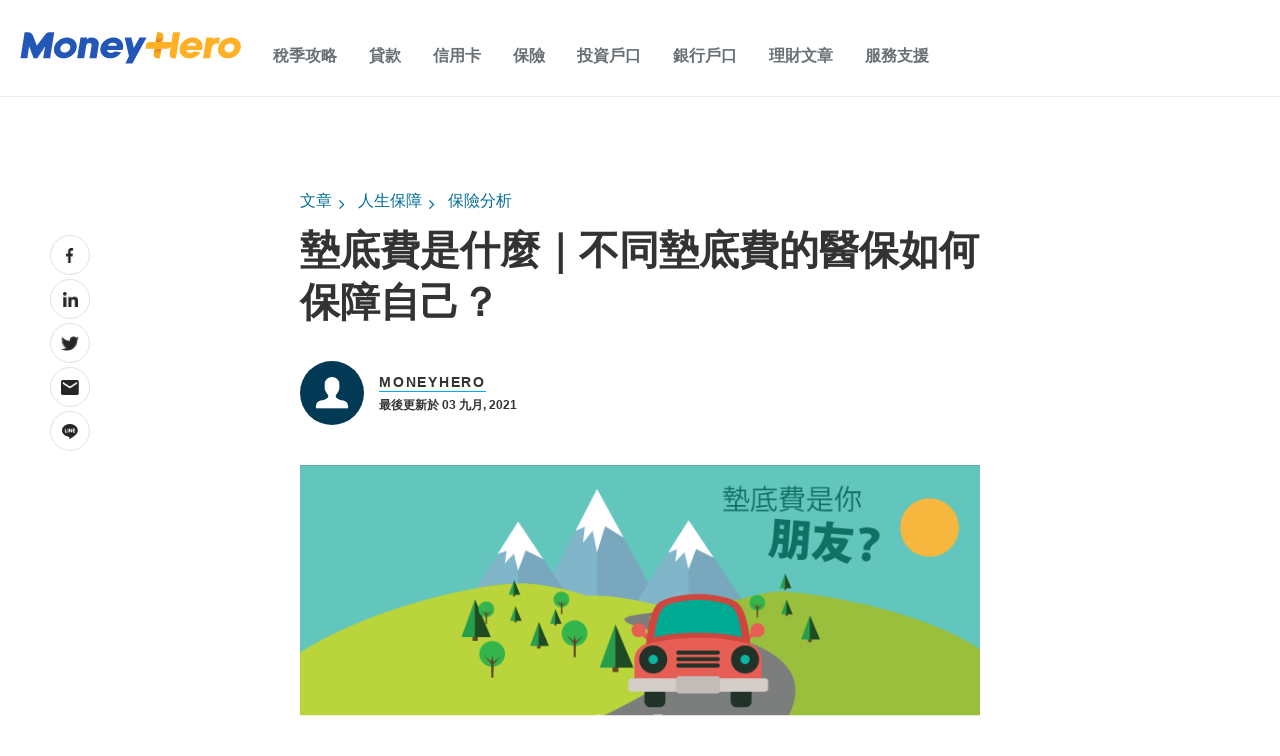

--- FILE ---
content_type: text/css
request_url: https://www.moneyhero.com.hk/hubfs/hub_generated/module_assets/1/47635248881/1756298577497/module_Blog_Main_Banner.min.css
body_size: -32
content:
.blog_banner_section{background-repeat:no-repeat;background-size:cover;padding:80px 0}.Blog_heading h1,.blog_sub_head h6{color:#fff}.blog_sub_head h6{font-size:14px;font-weight:600;letter-spacing:1.75px;text-transform:uppercase}.Blog_heading h1{font-size:30px;font-weight:700;padding:16px}.content_section{text-align:center}@media (max-width:767px){.Blog_heading h1{font-size:30px;font-weight:600;padding:10px 0 0}.Blog_heading h1 br:empty{display:none}.blog_banner_section{padding:60px 0}}

--- FILE ---
content_type: application/x-javascript; charset=utf-8
request_url: https://connect.facebook.net/signals/config/1196803700423524?v=2.9.255&r=stable&domain=www.moneyhero.com.hk&hme=18f1088ef3e8892a74f943ddaee05e3bbd28c980d3b65c4c57d9fe86969d4bce&ex_m=95%2C158%2C135%2C20%2C67%2C68%2C128%2C63%2C42%2C129%2C72%2C62%2C10%2C142%2C81%2C15%2C94%2C123%2C116%2C70%2C73%2C122%2C139%2C103%2C144%2C7%2C3%2C4%2C6%2C5%2C2%2C82%2C92%2C145%2C226%2C170%2C56%2C228%2C229%2C49%2C185%2C27%2C69%2C234%2C233%2C173%2C29%2C55%2C9%2C58%2C88%2C89%2C90%2C96%2C119%2C28%2C26%2C121%2C118%2C117%2C136%2C71%2C138%2C137%2C44%2C54%2C112%2C14%2C141%2C39%2C215%2C217%2C180%2C23%2C24%2C25%2C17%2C18%2C38%2C34%2C36%2C35%2C77%2C83%2C87%2C101%2C127%2C130%2C40%2C102%2C21%2C19%2C108%2C64%2C32%2C132%2C131%2C133%2C124%2C22%2C31%2C53%2C100%2C140%2C65%2C16%2C134%2C105%2C76%2C61%2C30%2C195%2C165%2C285%2C213%2C156%2C198%2C191%2C166%2C98%2C120%2C75%2C110%2C48%2C41%2C43%2C104%2C109%2C115%2C52%2C59%2C114%2C47%2C50%2C46%2C91%2C143%2C0%2C113%2C13%2C111%2C11%2C1%2C51%2C84%2C57%2C60%2C107%2C80%2C79%2C146%2C147%2C85%2C86%2C8%2C93%2C45%2C125%2C78%2C74%2C66%2C106%2C97%2C37%2C126%2C33%2C99%2C12%2C148
body_size: 38465
content:
/**
* Copyright (c) 2017-present, Facebook, Inc. All rights reserved.
*
* You are hereby granted a non-exclusive, worldwide, royalty-free license to use,
* copy, modify, and distribute this software in source code or binary form for use
* in connection with the web services and APIs provided by Facebook.
*
* As with any software that integrates with the Facebook platform, your use of
* this software is subject to the Facebook Platform Policy
* [http://developers.facebook.com/policy/]. This copyright notice shall be
* included in all copies or substantial portions of the software.
*
* THE SOFTWARE IS PROVIDED "AS IS", WITHOUT WARRANTY OF ANY KIND, EXPRESS OR
* IMPLIED, INCLUDING BUT NOT LIMITED TO THE WARRANTIES OF MERCHANTABILITY, FITNESS
* FOR A PARTICULAR PURPOSE AND NONINFRINGEMENT. IN NO EVENT SHALL THE AUTHORS OR
* COPYRIGHT HOLDERS BE LIABLE FOR ANY CLAIM, DAMAGES OR OTHER LIABILITY, WHETHER
* IN AN ACTION OF CONTRACT, TORT OR OTHERWISE, ARISING FROM, OUT OF OR IN
* CONNECTION WITH THE SOFTWARE OR THE USE OR OTHER DEALINGS IN THE SOFTWARE.
*/
(function(e,t,n,r){var o={exports:{}},a=o.exports;(function(){var a=e.fbq;a.execStart=e.performance&&e.performance.now&&e.performance.now(),(function(){var t=e.postMessage||function(){};return a?!0:(t({action:"FB_LOG",logType:"Facebook Pixel Error",logMessage:"Pixel code is not installed correctly on this page"},"*"),"error"in console,!1)})()&&(a.__fbeventsModules||(a.__fbeventsModules={},a.__fbeventsResolvedModules={},a.getFbeventsModules=function(e){return a.__fbeventsResolvedModules[e]||(a.__fbeventsResolvedModules[e]=a.__fbeventsModules[e]()),a.__fbeventsResolvedModules[e]},a.fbIsModuleLoaded=function(e){return!!a.__fbeventsModules[e]},a.ensureModuleRegistered=function(e,t){a.fbIsModuleLoaded(e)||(a.__fbeventsModules[e]=t)})
,a.ensureModuleRegistered("fbevents.plugins.iwlbootstrapper",function(){
return o.exports}))})()})(window,document,location,history);
(function(e,t,n,r){var o={exports:{}},a=o.exports;(function(){var a=e.fbq;if(a.execStart=e.performance&&e.performance.now&&e.performance.now(),!(function(){var t=e.postMessage||function(){};return a?!0:(t({action:"FB_LOG",logType:"Facebook Pixel Error",logMessage:"Pixel code is not installed correctly on this page"},"*"),"error"in console,!1)})())return;function i(e,t){for(var n=0;n<t.length;n++){var r=t[n];r.enumerable=r.enumerable||!1,r.configurable=!0,"value"in r&&(r.writable=!0),Object.defineProperty(e,h(r.key),r)}}function l(e,t,n){return t&&i(e.prototype,t),n&&i(e,n),Object.defineProperty(e,"prototype",{writable:!1}),e}function s(e,t){if(!(e instanceof t))throw new TypeError("Cannot call a class as a function")}function u(e,t,n){return t=p(t),c(e,m()?Reflect.construct(t,n||[],p(e).constructor):t.apply(e,n))}function c(e,t){if(t&&(b(t)=="object"||typeof t=="function"))return t;if(t!==void 0)throw new TypeError("Derived constructors may only return object or undefined");return d(e)}function d(e){if(e===void 0)throw new ReferenceError("this hasn't been initialised - super() hasn't been called");return e}function m(){try{var e=!Boolean.prototype.valueOf.call(Reflect.construct(Boolean,[],function(){}))}catch(e){}return(m=function(){return!!e})()}function p(e){return p=Object.setPrototypeOf?Object.getPrototypeOf.bind():function(e){return e.__proto__||Object.getPrototypeOf(e)},p(e)}function _(e,t){if(typeof t!="function"&&t!==null)throw new TypeError("Super expression must either be null or a function");e.prototype=Object.create(t&&t.prototype,{constructor:{value:e,writable:!0,configurable:!0}}),Object.defineProperty(e,"prototype",{writable:!1}),t&&f(e,t)}function f(e,t){return f=Object.setPrototypeOf?Object.setPrototypeOf.bind():function(e,t){return e.__proto__=t,e},f(e,t)}function g(e,t,n){return(t=h(t))in e?Object.defineProperty(e,t,{value:n,enumerable:!0,configurable:!0,writable:!0}):e[t]=n,e}function h(e){var t=y(e,"string");return b(t)=="symbol"?t:t+""}function y(e,t){if(b(e)!="object"||!e)return e;var n=e[typeof Symbol=="function"?Symbol.toPrimitive:"@@toPrimitive"];if(n!==void 0){var r=n.call(e,t||"default");if(b(r)!="object")return r;throw new TypeError("@@toPrimitive must return a primitive value.")}return(t==="string"?String:Number)(e)}function C(e,t){var n=typeof Symbol!="undefined"&&e[typeof Symbol=="function"?Symbol.iterator:"@@iterator"]||e["@@iterator"];if(!n){if(Array.isArray(e)||(n=R(e))||t&&e&&typeof e.length=="number"){n&&(e=n);var r=0,o=function(){};return{s:o,n:function(){return r>=e.length?{done:!0}:{done:!1,value:e[r++]}},e:function(t){throw t},f:o}}throw new TypeError("Invalid attempt to iterate non-iterable instance.\nIn order to be iterable, non-array objects must have a [Symbol.iterator]() method.")}var a,i=!0,l=!1;return{s:function(){n=n.call(e)},n:function(){var e=n.next();return i=e.done,e},e:function(t){l=!0,a=t},f:function(){try{i||n.return==null||n.return()}finally{if(l)throw a}}}}function b(e){"@babel/helpers - typeof";return b=typeof Symbol=="function"&&typeof(typeof Symbol=="function"?Symbol.iterator:"@@iterator")=="symbol"?function(e){return typeof e}:function(e){return e&&typeof Symbol=="function"&&e.constructor===Symbol&&e!==(typeof Symbol=="function"?Symbol.prototype:"@@prototype")?"symbol":typeof e},b(e)}function v(e){return E(e)||L(e)||R(e)||S()}function S(){throw new TypeError("Invalid attempt to spread non-iterable instance.\nIn order to be iterable, non-array objects must have a [Symbol.iterator]() method.")}function R(e,t){if(e){if(typeof e=="string")return k(e,t);var n={}.toString.call(e).slice(8,-1);return n==="Object"&&e.constructor&&(n=e.constructor.name),n==="Map"||n==="Set"?Array.from(e):n==="Arguments"||/^(?:Ui|I)nt(?:8|16|32)(?:Clamped)?Array$/.test(n)?k(e,t):void 0}}function L(e){if(typeof Symbol!="undefined"&&e[typeof Symbol=="function"?Symbol.iterator:"@@iterator"]!=null||e["@@iterator"]!=null)return Array.from(e)}function E(e){if(Array.isArray(e))return k(e)}function k(e,t){(t==null||t>e.length)&&(t=e.length);for(var n=0,r=Array(t);n<t;n++)r[n]=e[n];return r}a.__fbeventsModules||(a.__fbeventsModules={},a.__fbeventsResolvedModules={},a.getFbeventsModules=function(e){return a.__fbeventsResolvedModules[e]||(a.__fbeventsResolvedModules[e]=a.__fbeventsModules[e]()),a.__fbeventsResolvedModules[e]},a.fbIsModuleLoaded=function(e){return!!a.__fbeventsModules[e]},a.ensureModuleRegistered=function(e,t){a.fbIsModuleLoaded(e)||(a.__fbeventsModules[e]=t)})
,a.ensureModuleRegistered("SignalsFBEventsFbcCombiner",function(){
return(function(e,t,n,r){var o={exports:{}},i=o.exports;return(function(){"use strict";var e=a.getFbeventsModules("SignalsFBEventsURLUtil"),t=e.getURLParameterWithValidationCheck,n=a.getFbeventsModules("SignalsFBEventsLocalStorageUtils"),r=n.setLocalStorageItem,i=n.isLocalStorageSupported,l="clickID",s="fbclid",u="aemSource",c="aem",d="_aem_",m="url",p="ebp";function _(e,t){var n=new Map(e.map(function(e){return[e.paramConfig.query,e]}));return t.forEach(function(e){n.has(e.paramConfig.query)||n.set(e.paramConfig.query,e)}),Array.from(n.values())}function f(e,t){if(!(e==null||t==null)){var n=t===s&&e===m?"f":"o";try{i()&&r(u,n)}catch(e){}}}function g(e,t){var n="";return e.forEach(function(e){var r=e.paramValue;if(r!=null&&r!==""){var o=e.paramConfig.prefix!==""?"_".concat(e.paramConfig.prefix,"_").concat(r):"_".concat(r),a=Array.from(n.matchAll(/_([a-zA-Z_]+)_/g)).map(function(e){return e[1]}),i=a.includes(c),l=a.filter(function(t){return t!==e.paramConfig.prefix}).map(function(e){return"_".concat(e,"_")}).join("|"),s=l?new RegExp("_".concat(e.paramConfig.prefix,"_.*?(?=").concat(l,"|$)")):new RegExp("_".concat(e.paramConfig.prefix,"_.*?$"));n.match(s)?n=n.replace(s,o):n===""?n=e.paramConfig.prefix!==""?"".concat(e.paramConfig.prefix,"_").concat(r):r:n+=o;var u=Array.from(n.matchAll(/_([a-zA-Z_]+)_/g)).map(function(e){return e[1]}),d=u.includes(c);t==!0&&(e.paramConfig.prefix===c||!i&&d)&&f(e.paramSource,e.paramConfig.query)}}),n===""?null:n}function h(e,t,n){e.forEach(function(e){e.paramSource=m}),t.forEach(function(e){e.paramSource=p});var r=_(e,t),o="",a=!1,i=v(r).sort(function(e,t){return e.paramConfig.query===s?-1:t.paramConfig.query===s?1:e.paramConfig.query.localeCompare(t.paramConfig.query)}),l=g(i,n);return l}function y(e,n,r){var o=n.params;if(o==null||o.length===0)return null;var a=new Map;if(o.forEach(function(n){var r=t(e,n.query);r!=null&&r!==""&&a.set(n.query,r)}),a.size===0)return null;var i=v(o).filter(function(e){return a.has(e.query)}).filter(function(e){return e.query===s||e.prefix!==""}).map(function(e){return{paramConfig:e,paramValue:a.get(e.query)||"",paramSource:m}}).sort(function(e,t){return e.paramConfig.query===s?-1:t.paramConfig.query===s?1:e.paramConfig.query.localeCompare(t.paramConfig.query)}),l=g(i,r);return l}o.exports={combineFbcParamsFromUrlAndEBP:h,combineFbcParamsFromUrl:y,getUniqueFbcParamConfigAndValue:_,constructFbcFromSortedParamValues:g,saveAemSourceToLocalStorage:f,AEM_SOURCE_LOCAL_STORAGE_KEY:u,AEM_PREFIX_WITH_SEPARATOR:d,EBP_SOURCE:p,LEADING_QUERY:s}})(),o.exports})(e,t,n,r)})
,a.ensureModuleRegistered("signalsFBEventsGetIsSafariOrMobileSafari",function(){
return(function(e,t,n,r){var o={exports:{}},a=o.exports;return(function(){"use strict";function t(){var t=e.navigator;return t.userAgent.indexOf("Safari")!==-1&&t.userAgent.indexOf("Chrome")===-1}function n(){return/Android|webOS|iPhone|iPad|iPod|BlackBerry|IEMobile|Opera Mini/i.test(e.navigator.userAgent)}function r(){var t=e.navigator.userAgent.match(/OS (\d+)_(\d+)_?(\d+)?/);if(t==null||t.length<2)return!1;var n=[parseInt(t[1],10),parseInt(t[2],10),parseInt(t[3]||0,10)];return!(n[0]<14||n[0]===14&&n[1]<5)}function a(){return t()&&n()&&r()}o.exports={getIsMobileSafari:a,getIsSafari:t}})(),o.exports})(e,t,n,r)})
,a.ensureModuleRegistered("signalsFBEventsIsHostFacebook",function(){
return(function(e,t,n,r){var o={exports:{}},a=o.exports;return(function(){"use strict";o.exports=function(t){if(typeof t!="string")return!1;var e=t.match(/^(.*\.)*(facebook\.com|internalfb\.com|workplace\.com|instagram\.com|oculus\.com|novi\.com)\.?$/i);return e!==null}})(),o.exports})(e,t,n,r)})
,a.ensureModuleRegistered("SignalsFBEventsLocalStorageTypedef",function(){
return(function(e,t,n,r){var o={exports:{}},i=o.exports;return(function(){"use strict";var e=a.getFbeventsModules("SignalsFBEventsTyped"),t=e.Typed,n=t.objectWithFields({setItem:t.func(),getItem:t.func()});o.exports=n})(),o.exports})(e,t,n,r)})
,a.ensureModuleRegistered("SignalsFBEventsLocalStorageUtils",function(){
return(function(e,t,n,r){var o={exports:{}},i=o.exports;return(function(){"use strict";var t=a.getFbeventsModules("SignalsFBEventsLocalStorageTypedef"),n=a.getFbeventsModules("SignalsFBEventsTyped"),r=n.coerce;function i(t,n){e.localStorage.setItem(t,n)}function l(t){return e.localStorage.getItem(t)}function s(t){e.localStorage.removeItem(t)}function u(){var n=null;try{n=r(e.localStorage,t)}catch(e){return!1}return n!=null}function c(e){var t=e.trim().toLowerCase();if(t.length===0)return!1;var n=["true","false","null","undefined","0","1"];return!n.includes(t)}function d(e){if(e==null)return null;var t=String(e);if(t.length===0||!c(t))return null;try{var n=JSON.parse(t);if(Array.isArray(n)&&n.length>0){var r=n.filter(function(e){return typeof e=="string"&&c(e)}).join(",");return r.length>0?r:null}else if(b(n)==="object"&&n!==null){var o=Object.values(n).filter(function(e){return typeof e=="string"&&c(e)}).join(",");return o.length>0?o:null}}catch(e){return t}return t}function m(e){for(var t=[/event/i,/click/i,/sent/i,/tracking/i,/analytics/i,/log/i,/flag/i,/toggle/i,/enabled/i,/disabled/i],n=0,r=t;n<r.length;n++){var o=r[n];if(o.test(e))return!0}return!1}function p(){if(!u())return null;try{for(var t=[/(last|recent).*search/i,/search.*(history|keyword)/i,/^search$/i],n=e.localStorage,r=[],o=0;o<n.length;o++){var a=n.key(o);if(a!=null&&!m(a)){var i=C(t),s;try{for(i.s();!(s=i.n()).done;){var c=s.value;if(c.test(a)){r.push(a);break}}}catch(e){i.e(e)}finally{i.f()}}}for(var p=0,_=r;p<_.length;p++){var f=_[p],g=l(f),h=d(g);if(h!=null)return h}}catch(e){return null}}o.exports={setLocalStorageItem:i,getLocalStorageItem:l,removeLocalStorageItem:s,isLocalStorageSupported:u,getSearchHistoryKeywords:p}})(),o.exports})(e,t,n,r)})
,a.ensureModuleRegistered("signalsFBEventsShouldNotDropCookie",function(){
return(function(e,t,n,r){var o={exports:{}},i=o.exports;return(function(){"use strict";var t=a.getFbeventsModules("signalsFBEventsIsHostFacebook"),n="FirstPartyCookies";o.exports=function(o,a){return e.location.protocol.substring(0,4)!=="http"||t(e.location.hostname)||a.disableFirstPartyCookies||a.getOptedInPixels(n).indexOf(o)===-1}})(),o.exports})(e,t,n,r)})
,a.ensureModuleRegistered("SignalsFBEventsURLUtil",function(){
return(function(e,t,n,r){var o={exports:{}},i=o.exports;return(function(){"use strict";var n=a.getFbeventsModules("SignalsFBEventsGuardrail"),r=a.getFbeventsModules("SignalsFBEventsLogging"),i=r.logWarning,l=["javascript"];function s(e,t){var r=new RegExp("[?#&]"+t.replace(/[\[\]]/g,"\\$&")+"(=([^&#]*)|&|#|$)"),o=r.exec(e);if(!o)return null;if(!o[2])return"";var a=n.eval("fix_fbevent_uri_error");if(a)try{return decodeURIComponent(o[2].replace(/\+/g," "))}catch(e){return i(e,"pixel","URLUtil"),o[2].replace(/\+/g," ")}else return decodeURIComponent(o[2].replace(/\+/g," "))}function u(e,t){var n=s(e,t);if(n!=null){var r=!0,o=n.toLowerCase();return l.forEach(function(e){o.includes(e)&&(r=!1)}),r?n:null}}function c(n){var r=null;return r=s(e.location.href,n),r!=null||(r=s(t.referrer,n)),r}o.exports={getURLParameter:s,getURLParameterWithValidationCheck:u,maybeGetParamFromUrlForEbp:c}})(),o.exports})(e,t,n,r)})
,a.ensureModuleRegistered("SignalsFBEvents.plugins.cookie",function(){
return(function(e,t,n,r){var o={exports:{}},i=o.exports;return(function(){"use strict";var n=a.getFbeventsModules("SignalsFBEventsFBQ"),r=a.getFbeventsModules("SignalsFBEventsEvents"),i=r.configLoaded,c=a.getFbeventsModules("SignalsFBEventsEvents"),d=c.getCustomParameters,m=c.getClickIDFromBrowserProperties,p=c.setEventId,f=a.getFbeventsModules("SignalsFBEventsPixelCookie"),h=a.getFbeventsModules("SignalsFBEventsPlugin"),y=a.getFbeventsModules("SignalsFBEventsURLUtil"),C=y.getURLParameterWithValidationCheck,b=a.getFbeventsModules("SignalsFBEventsFbcCombiner"),S=b.combineFbcParamsFromUrl,R=b.AEM_SOURCE_LOCAL_STORAGE_KEY,L=b.saveAemSourceToLocalStorage,E=b.AEM_PREFIX_WITH_SEPARATOR,k=b.EBP_SOURCE,I=b.LEADING_QUERY,T=a.getFbeventsModules("signalsFBEventsShouldNotDropCookie"),D=a.getFbeventsModules("SignalsPixelCookieUtils"),x=D.readPackedCookie,$=D.writeNewCookie,P=D.writeExistingCookie,N=D.CLICK_ID_PARAMETER,M=D.CLICKTHROUGH_COOKIE_NAME,w=D.CLICKTHROUGH_COOKIE_PARAM,A=D.DOMAIN_SCOPED_BROWSER_ID_COOKIE_NAME,F=D.DOMAIN_SCOPED_BROWSER_ID_COOKIE_PARAM,O=D.DEFAULT_FBC_PARAM_CONFIG,B=D.DEFAULT_ENABLE_FBC_PARAM_SPLIT,W=D.MULTI_CLICKTHROUGH_COOKIE_PARAM,q=D.NINETY_DAYS_IN_MS,U=D.AEM_SOURCE_PAYLOAD_KEY,V=a.getFbeventsModules("SignalsFBEventsLocalStorageUtils"),H=V.getLocalStorageItem,G=V.setLocalStorageItem,z=V.isLocalStorageSupported,j=a.getFbeventsModules("signalsFBEventsGetIsSafariOrMobileSafari"),K=j.getIsSafari,Q=a.getFbeventsModules("SignalsFBEventsLogging"),X=Q.logWarning,Y=a.getFbeventsModules("SignalsFBEventsQEV2"),J=a.getFbeventsModules("signalsFBEventsFeatureGate"),Z=a.getFbeventsModules("SignalsFBEventsExperimentNames"),ee=Z.IN_MEMORY_COOKIE_JAR,te="_fbleid",ne="fbleid",re=a.getFbeventsModules("SignalsParamList"),oe=10080*60*1e3,ae=999999999,ie="multiFbc",le=",",se=["javascript"];function ue(){var e=Math.floor(Math.random()*ae),t=Math.floor(Math.random()*ae);return e.toString()+t.toString()}function ce(){var n=arguments.length>0&&arguments[0]!==void 0?arguments[0]:e.location.href,r=arguments.length>1&&arguments[1]!==void 0?arguments[1]:null,o=C(n,N);if((o==null||o.trim()=="")&&(o=C(t.referrer,N)),(o==null||o.trim()=="")&&(o=r),o!=null&&o.length>500)return null;var a=x(M);return o!=null&&o.trim()!=""?a?(a.maybeUpdatePayload(o),P(M,a)):$(M,o):a?P(M,a):null}function de(){var n=arguments.length>0&&arguments[0]!==void 0?arguments[0]:e.location.href,r=arguments.length>1&&arguments[1]!==void 0?arguments[1]:null,o=arguments.length>2?arguments[2]:void 0,a=arguments.length>3?arguments[3]:void 0,i=r;if(i==null||i.trim()==""?(i=S(n,o,a),(i==null||i.trim()=="")&&(i=S(t.referrer,o,a))):a==!0&&i.indexOf(E)!==-1&&L(k,I),i!=null&&i.length>500)return null;var l=x(M);return i!=null&&i.trim()!=""?l?(l.maybeUpdatePayload(i),P(M,l)):$(M,i):l?P(M,l):null}function me(e,t){try{if(!z())return;var n=H(ie);if(n==null?n="":n=String(n),n.includes(e))return n;var r=Date.now();r=typeof r=="number"?r:new Date().getTime();var o=n.split(",").slice(0,t-1).map(function(e){return f.unpack(e)}).filter(function(e){return e!=null&&e.creationTime!=null&&r-e.creationTime<q}).map(function(e){return e&&e.pack()}).filter(function(e){return e!=null&&e!==""}),a=[e].concat(v(o)).join(",");return G(ie,a),a}catch(e){var i=e instanceof Error?e.message:String(e),l=new Error("[Multi Fbc Error] Error in adding multi fbc: "+i);e instanceof Error&&e.stack!=null&&(l.stack=e.stack),X(l,"pixel","cookie")}}function pe(e){var t=x(A);if(t)return P(A,t),t;var n=null;e.fbp!=null&&e.fbp!==""?n=e.fbp:n=ue();var r=$(A,n),o=x(A);return o==null&&Y.isInTestPageLoadLevelExperiment(ee)&&(e.fbp=n),r}var _e=(function(e){function t(){var e;s(this,t);for(var n=arguments.length,r=new Array(n),o=0;o<n;o++)r[o]=arguments[o];return e=u(this,t,[].concat(r)),g(e,"dropOrRefreshClickIDCookie",ce),g(e,"dropOrRefreshDomainScopedBrowserIDCookie",pe),g(e,"dropOrRefreshFbcCookie",de),g(e,"addToMultiFbcQueue",me),e}return _(t,e),l(t)})(h);o.exports=new _e(function(t,n){var r=null;m.listen(function(e){r=e});var o=O,a=B,l=B,s=B,u=0,c=!1,p=!1;i.listen(function(t){var i=n.getPixel(t);if(i!=null){var d=n.pluginConfig.get(i.id,"cookie");if(d!=null&&d.fbcParamsConfig!=null&&(o=d.fbcParamsConfig),l=d!=null&&d.enableFbcParamSplitAll!=null?d.enableFbcParamSplitAll:B,s=d!=null&&d.enableFbcParamSplitSafariOnly!=null?d.enableFbcParamSplitSafariOnly:B,a=K()?s:l,d!=null&&d.maxMultiFbcQueueSize!=null&&(u=d.maxMultiFbcQueueSize,c=u>0),p=d!=null&&d.enableAemSourceTagToLocalStorage!=null?d.enableAemSourceTagToLocalStorage:!1,!T(i,n)){var m=ce(e.location.href,r);m!=null&&c&&me(m.pack(),u)}}});function _(){d.listen(function(t,i,l,s,d){if(T(t,n))return{};var m={},_=ce(e.location.href,r),f=de(e.location.href,r,o,p);if(a&&f){var g=f.pack();if(m[w]=g,m[U]=H(R),c){var h=me(f.pack(),u)||g;m[W]=h}}else if(_){var y=_.pack();if(m[w]=_.pack(),c){var C=me(_.pack(),u)||y;m[W]=C}}var b=pe(n);if(b){var v=b.pack();m[F]=v}if(J("offsite_clo_beta_event_id_coverage",t.id)&&i!=="Lead"){var S=x(te);S!=null&&S.payload!=null&&(m.oed={event_id:S.payload})}return m})}_()})})(),o.exports})(e,t,n,r)}),o.exports=a.getFbeventsModules("SignalsFBEvents.plugins.cookie"),a.registerPlugin&&a.registerPlugin("fbevents.plugins.cookie",o.exports)
,a.ensureModuleRegistered("fbevents.plugins.cookie",function(){
return o.exports})})()})(window,document,location,history);
(function(e,t,n,r){var o={exports:{}},a=o.exports;(function(){var a=e.fbq;if(a.execStart=e.performance&&e.performance.now&&e.performance.now(),!(function(){var t=e.postMessage||function(){};return a?!0:(t({action:"FB_LOG",logType:"Facebook Pixel Error",logMessage:"Pixel code is not installed correctly on this page"},"*"),"error"in console,!1)})())return;function i(e){"@babel/helpers - typeof";return i=typeof Symbol=="function"&&typeof(typeof Symbol=="function"?Symbol.iterator:"@@iterator")=="symbol"?function(e){return typeof e}:function(e){return e&&typeof Symbol=="function"&&e.constructor===Symbol&&e!==(typeof Symbol=="function"?Symbol.prototype:"@@prototype")?"symbol":typeof e},i(e)}function l(e,t){var n=Object.keys(e);if(Object.getOwnPropertySymbols){var r=Object.getOwnPropertySymbols(e);t&&(r=r.filter(function(t){return Object.getOwnPropertyDescriptor(e,t).enumerable})),n.push.apply(n,r)}return n}function s(e){for(var t=1;t<arguments.length;t++){var n=arguments[t]!=null?arguments[t]:{};t%2?l(Object(n),!0).forEach(function(t){u(e,t,n[t])}):Object.getOwnPropertyDescriptors?Object.defineProperties(e,Object.getOwnPropertyDescriptors(n)):l(Object(n)).forEach(function(t){Object.defineProperty(e,t,Object.getOwnPropertyDescriptor(n,t))})}return e}function u(e,t,n){return(t=c(t))in e?Object.defineProperty(e,t,{value:n,enumerable:!0,configurable:!0,writable:!0}):e[t]=n,e}function c(e){var t=d(e,"string");return i(t)=="symbol"?t:t+""}function d(e,t){if(i(e)!="object"||!e)return e;var n=e[typeof Symbol=="function"?Symbol.toPrimitive:"@@toPrimitive"];if(n!==void 0){var r=n.call(e,t||"default");if(i(r)!="object")return r;throw new TypeError("@@toPrimitive must return a primitive value.")}return(t==="string"?String:Number)(e)}a.__fbeventsModules||(a.__fbeventsModules={},a.__fbeventsResolvedModules={},a.getFbeventsModules=function(e){return a.__fbeventsResolvedModules[e]||(a.__fbeventsResolvedModules[e]=a.__fbeventsModules[e]()),a.__fbeventsResolvedModules[e]},a.fbIsModuleLoaded=function(e){return!!a.__fbeventsModules[e]},a.ensureModuleRegistered=function(e,t){a.fbIsModuleLoaded(e)||(a.__fbeventsModules[e]=t)})
,a.ensureModuleRegistered("SignalsFBevents.plugins.automaticmatchingforpartnerintegrations",function(){
return(function(e,t,n,r){var o={exports:{}},i=o.exports;return(function(){"use strict";var t=a.getFbeventsModules("SignalsFBEventsConfigStore"),n=a.getFbeventsModules("SignalsFBEventsEvents"),r=n.configLoaded,i=n.piiAutomatched,l=a.getFbeventsModules("SignalsFBEventsPlugin"),u=a.getFbeventsModules("SignalsFBEventsUtils"),c=u.idx,d=u.isEmptyObject,m=u.keys,p=u.reduce,_=a.getFbeventsModules("SignalsPixelPIIUtils"),f=_.getNormalizedPIIValue;function g(){return c(e,function(e){return e.Shopify.checkout})!=null}var h={ct:function(){return c(e,function(e){return e.Shopify.checkout.billing_address.city})},em:function(){return c(e,function(e){return e.Shopify.checkout.email})},fn:function(){return c(e,function(e){return e.Shopify.checkout.billing_address.first_name})},ln:function(){return c(e,function(e){return e.Shopify.checkout.billing_address.last_name})},ph:function(){return c(e,function(e){return e.Shopify.checkout.billing_address.phone})},st:function(){return c(e,function(e){return e.Shopify.checkout.billing_address.province_code})},zp:function(){return c(e,function(e){return e.Shopify.checkout.billing_address.zip})}};function y(e){return g()?p(e,function(e,t){var n=h[t],r=n!=null?n():null,o=r!=null&&r!==""?f(t,r):null;return o!=null&&(e[t]=o),e},{}):null}o.exports=new l(function(e,n){r.listen(function(e){if(e!=null){var r=n.optIns.isOptedIn(e,"AutomaticMatching"),o=n.optIns.isOptedIn(e,"AutomaticMatchingForPartnerIntegrations"),a=r&&o;if(a){var l=n.getPixel(e);if(l!=null){var u=t.get(l.id,"automaticMatching");if(u!=null){var c=y(u.selectedMatchKeys);c==null||d(c)||(l.userDataFormFields=s(s({},l.userDataFormFields),c),i.trigger(l))}}}}})})})(),o.exports})(e,t,n,r)}),o.exports=a.getFbeventsModules("SignalsFBevents.plugins.automaticmatchingforpartnerintegrations"),a.registerPlugin&&a.registerPlugin("fbevents.plugins.automaticmatchingforpartnerintegrations",o.exports)
,a.ensureModuleRegistered("fbevents.plugins.automaticmatchingforpartnerintegrations",function(){
return o.exports})})()})(window,document,location,history);
(function(e,t,n,r){var o={exports:{}},a=o.exports;(function(){var a=e.fbq;a.execStart=e.performance&&e.performance.now&&e.performance.now(),(function(){var t=e.postMessage||function(){};return a?!0:(t({action:"FB_LOG",logType:"Facebook Pixel Error",logMessage:"Pixel code is not installed correctly on this page"},"*"),"error"in console,!1)})()&&(a.__fbeventsModules||(a.__fbeventsModules={},a.__fbeventsResolvedModules={},a.getFbeventsModules=function(e){return a.__fbeventsResolvedModules[e]||(a.__fbeventsResolvedModules[e]=a.__fbeventsModules[e]()),a.__fbeventsResolvedModules[e]},a.fbIsModuleLoaded=function(e){return!!a.__fbeventsModules[e]},a.ensureModuleRegistered=function(e,t){a.fbIsModuleLoaded(e)||(a.__fbeventsModules[e]=t)})
,a.ensureModuleRegistered("SignalsFBEvents.plugins.prohibitedsources",function(){
return(function(e,t,n,r){var o={exports:{}},i=o.exports;return(function(){"use strict";var t=a.getFbeventsModules("SignalsFBEventsConfigStore"),n=a.getFbeventsModules("SignalsFBEventsEvents"),r=n.configLoaded,i=a.getFbeventsModules("SignalsFBEventsLogging"),l=a.getFbeventsModules("SignalsFBEventsPlugin"),s=a.getFbeventsModules("SignalsFBEventsUtils"),u=s.filter,c=a.getFbeventsModules("sha256_with_dependencies_new");o.exports=new l(function(n,o){r.listen(function(n){var r=o.optIns.isOptedIn(n,"ProhibitedSources");if(r){var a=o.getPixel(n);if(a!=null){var l=t.get(a.id,"prohibitedSources");if(l!=null){var s=u(l.prohibitedSources,function(t){return t.domain!=null&&t.domain===c(e.location.hostname)}).length>0;s&&(o.locks.lock("prohibited_sources_".concat(n)),i.consoleWarn("[fbpixel] "+a.id+" is unavailable. Go to Events Manager to learn more"))}}}})})})(),o.exports})(e,t,n,r)}),o.exports=a.getFbeventsModules("SignalsFBEvents.plugins.prohibitedsources"),a.registerPlugin&&a.registerPlugin("fbevents.plugins.prohibitedsources",o.exports)
,a.ensureModuleRegistered("fbevents.plugins.prohibitedsources",function(){
return o.exports}))})()})(window,document,location,history);
(function(e,t,n,r){var o={exports:{}},a=o.exports;(function(){var a=e.fbq;a.execStart=e.performance&&e.performance.now&&e.performance.now(),(function(){var t=e.postMessage||function(){};return a?!0:(t({action:"FB_LOG",logType:"Facebook Pixel Error",logMessage:"Pixel code is not installed correctly on this page"},"*"),"error"in console,!1)})()&&(a.__fbeventsModules||(a.__fbeventsModules={},a.__fbeventsResolvedModules={},a.getFbeventsModules=function(e){return a.__fbeventsResolvedModules[e]||(a.__fbeventsResolvedModules[e]=a.__fbeventsModules[e]()),a.__fbeventsResolvedModules[e]},a.fbIsModuleLoaded=function(e){return!!a.__fbeventsModules[e]},a.ensureModuleRegistered=function(e,t){a.fbIsModuleLoaded(e)||(a.__fbeventsModules[e]=t)})
,a.ensureModuleRegistered("fbevents.plugins.unwanteddata",function(){
return o.exports}))})()})(window,document,location,history);
(function(e,t,n,r){var o={exports:{}},a=o.exports;(function(){var a=e.fbq;if(a.execStart=e.performance&&e.performance.now&&e.performance.now(),!(function(){var t=e.postMessage||function(){};return a?!0:(t({action:"FB_LOG",logType:"Facebook Pixel Error",logMessage:"Pixel code is not installed correctly on this page"},"*"),"error"in console,!1)})())return;function i(e,t){var n=typeof Symbol!="undefined"&&e[typeof Symbol=="function"?Symbol.iterator:"@@iterator"]||e["@@iterator"];if(!n){if(Array.isArray(e)||(n=l(e))||t&&e&&typeof e.length=="number"){n&&(e=n);var r=0,o=function(){};return{s:o,n:function(){return r>=e.length?{done:!0}:{done:!1,value:e[r++]}},e:function(t){throw t},f:o}}throw new TypeError("Invalid attempt to iterate non-iterable instance.\nIn order to be iterable, non-array objects must have a [Symbol.iterator]() method.")}var a,i=!0,s=!1;return{s:function(){n=n.call(e)},n:function(){var e=n.next();return i=e.done,e},e:function(t){s=!0,a=t},f:function(){try{i||n.return==null||n.return()}finally{if(s)throw a}}}}function l(e,t){if(e){if(typeof e=="string")return s(e,t);var n={}.toString.call(e).slice(8,-1);return n==="Object"&&e.constructor&&(n=e.constructor.name),n==="Map"||n==="Set"?Array.from(e):n==="Arguments"||/^(?:Ui|I)nt(?:8|16|32)(?:Clamped)?Array$/.test(n)?s(e,t):void 0}}function s(e,t){(t==null||t>e.length)&&(t=e.length);for(var n=0,r=Array(t);n<t;n++)r[n]=e[n];return r}function u(e){"@babel/helpers - typeof";return u=typeof Symbol=="function"&&typeof(typeof Symbol=="function"?Symbol.iterator:"@@iterator")=="symbol"?function(e){return typeof e}:function(e){return e&&typeof Symbol=="function"&&e.constructor===Symbol&&e!==(typeof Symbol=="function"?Symbol.prototype:"@@prototype")?"symbol":typeof e},u(e)}a.__fbeventsModules||(a.__fbeventsModules={},a.__fbeventsResolvedModules={},a.getFbeventsModules=function(e){return a.__fbeventsResolvedModules[e]||(a.__fbeventsResolvedModules[e]=a.__fbeventsModules[e]()),a.__fbeventsResolvedModules[e]},a.fbIsModuleLoaded=function(e){return!!a.__fbeventsModules[e]},a.ensureModuleRegistered=function(e,t){a.fbIsModuleLoaded(e)||(a.__fbeventsModules[e]=t)})
,a.ensureModuleRegistered("SignalsFBEvents.plugins.iabpcmaebridge",function(){
return(function(e,t,n,r){var o={exports:{}},i=o.exports;return(function(){"use strict";var n=a.getFbeventsModules("SignalsFBEventsEvents"),r=n.fired,i=n.setEventId,l=n.getCustomParameters,s=a.getFbeventsModules("SignalsFBEventsPlugin"),u=a.getFbeventsModules("SignalsParamList"),c=a.getFbeventsModules("signalsFBEventsGetIsIosInAppBrowser"),d=a.getFbeventsModules("signalsFBEventsGetIsAndroidIAW"),m=a.getFbeventsModules("SignalsFBEventsConfigStore"),p=a.getFbeventsModules("SignalsFBEventsGuardrail"),_=a.getFbeventsModules("sha256_with_dependencies_new"),f=a.getFbeventsModules("SignalsFBEventsLocalStorageUtils"),g=f.getSearchHistoryKeywords;function h(e){return(typeof e=="string"||e instanceof String)&&e.toUpperCase()==="LDU"}function y(e){try{if(e==null||typeof e!="string")return null;var t=JSON.parse(e);return t.conversionBit!=null&&typeof t.conversionBit=="number"&&t.priority!=null&&typeof t.priority=="number"&&t.etldOne!=null&&typeof t.etldOne=="string"?e:JSON.stringify({conversionBit:-1,priority:-1,etldOne:""})}catch(e){return null}}function C(e){if(e==null)return!1;var t=m.get(e,"IABPCMAEBridge");return!(t==null||t.enableAutoEventId==null||!t.enableAutoEventId)}o.exports=new s(function(n,o){!c()&&!d(null,null)||(l.listen(function(e,t){if(!C(e.id))return{};var n=null,r=e.id,o=p.eval("get_keywords_from_local_storage",r);if(o){var a=g();a!=null&&a.length>0&&(n=a)}return n==null?{iab:1}:{iab:1,lspk:n}}),i.listen(function(t,n){if(C(t)){var r="".concat(e.location.origin,"_").concat(Date.now(),"_").concat(Math.random()),o=_(r),a=n.get("eid");if(p.eval("multi_eid_fix",t)&&(a==null||a==="")&&(a=n.getEventId()),!(a!=null&&a!==""||o==null)){n.append("apcm_eid","1");var i="pcm_plugin-set_".concat(o);n.append("eid",i)}}}),r.listen(function(n,r){if(c()){var o=r.get("id"),a=r.get("ev"),i={},l=r.get("dpo"),s=r.get("dpoco"),u=r.get("dpost"),d=r.get("coo"),m=r.get("es"),p=r.getEventId(),_=r.get("apcm_eid"),f=r.get("iab"),g=y(r.get("aem")),C=r.get("lspk"),b=!1;if((d==="false"||d==="true")&&(i.coo=d),m!==null&&(i.es=m),t!==null&&t.referrer!==null&&(i.referrer_link=t.referrer),h(l)){if(s==="1"&&u==="1000")return;s==="0"&&u==="0"&&(b=!0)}var v={id:o,ev:a,dpo:b,aem:g!=null?g:""},S=["eid","apcm_eid","iab","lspk"],R={};r.forEach(function(e,t){if(e){var n=e.match(/^cd\[(.+)\]$/);n?i[n[1]]=t:S.includes(e)&&(R[e]=t)}}),i.cd_extra=JSON.stringify(R),v.cd=JSON.stringify(i);var L={pcmPixelPostMessageEvent:v};e.postMessage(L,"*")}}))})})(),o.exports})(e,t,n,r)}),o.exports=a.getFbeventsModules("SignalsFBEvents.plugins.iabpcmaebridge"),a.registerPlugin&&a.registerPlugin("fbevents.plugins.iabpcmaebridge",o.exports)
,a.ensureModuleRegistered("fbevents.plugins.iabpcmaebridge",function(){
return o.exports})})()})(window,document,location,history);
(function(e,t,n,r){var o={exports:{}},a=o.exports;(function(){var a=e.fbq;if(a.execStart=e.performance&&e.performance.now&&e.performance.now(),!(function(){var t=e.postMessage||function(){};return a?!0:(t({action:"FB_LOG",logType:"Facebook Pixel Error",logMessage:"Pixel code is not installed correctly on this page"},"*"),"error"in console,!1)})())return;function i(e,t){var n=typeof Symbol!="undefined"&&e[typeof Symbol=="function"?Symbol.iterator:"@@iterator"]||e["@@iterator"];if(!n){if(Array.isArray(e)||(n=R(e))||t&&e&&typeof e.length=="number"){n&&(e=n);var r=0,o=function(){};return{s:o,n:function(){return r>=e.length?{done:!0}:{done:!1,value:e[r++]}},e:function(t){throw t},f:o}}throw new TypeError("Invalid attempt to iterate non-iterable instance.\nIn order to be iterable, non-array objects must have a [Symbol.iterator]() method.")}var a,i=!0,l=!1;return{s:function(){n=n.call(e)},n:function(){var e=n.next();return i=e.done,e},e:function(t){l=!0,a=t},f:function(){try{i||n.return==null||n.return()}finally{if(l)throw a}}}}function l(e){"@babel/helpers - typeof";return l=typeof Symbol=="function"&&typeof(typeof Symbol=="function"?Symbol.iterator:"@@iterator")=="symbol"?function(e){return typeof e}:function(e){return e&&typeof Symbol=="function"&&e.constructor===Symbol&&e!==(typeof Symbol=="function"?Symbol.prototype:"@@prototype")?"symbol":typeof e},l(e)}function s(e,t){for(var n=0;n<t.length;n++){var r=t[n];r.enumerable=r.enumerable||!1,r.configurable=!0,"value"in r&&(r.writable=!0),Object.defineProperty(e,C(r.key),r)}}function u(e,t,n){return t&&s(e.prototype,t),n&&s(e,n),Object.defineProperty(e,"prototype",{writable:!1}),e}function c(e,t){if(!(e instanceof t))throw new TypeError("Cannot call a class as a function")}function d(e,t,n){return t=f(t),m(e,_()?Reflect.construct(t,n||[],f(e).constructor):t.apply(e,n))}function m(e,t){if(t&&(l(t)=="object"||typeof t=="function"))return t;if(t!==void 0)throw new TypeError("Derived constructors may only return object or undefined");return p(e)}function p(e){if(e===void 0)throw new ReferenceError("this hasn't been initialised - super() hasn't been called");return e}function _(){try{var e=!Boolean.prototype.valueOf.call(Reflect.construct(Boolean,[],function(){}))}catch(e){}return(_=function(){return!!e})()}function f(e){return f=Object.setPrototypeOf?Object.getPrototypeOf.bind():function(e){return e.__proto__||Object.getPrototypeOf(e)},f(e)}function g(e,t){if(typeof t!="function"&&t!==null)throw new TypeError("Super expression must either be null or a function");e.prototype=Object.create(t&&t.prototype,{constructor:{value:e,writable:!0,configurable:!0}}),Object.defineProperty(e,"prototype",{writable:!1}),t&&h(e,t)}function h(e,t){return h=Object.setPrototypeOf?Object.setPrototypeOf.bind():function(e,t){return e.__proto__=t,e},h(e,t)}function y(e,t,n){return(t=C(t))in e?Object.defineProperty(e,t,{value:n,enumerable:!0,configurable:!0,writable:!0}):e[t]=n,e}function C(e){var t=b(e,"string");return l(t)=="symbol"?t:t+""}function b(e,t){if(l(e)!="object"||!e)return e;var n=e[typeof Symbol=="function"?Symbol.toPrimitive:"@@toPrimitive"];if(n!==void 0){var r=n.call(e,t||"default");if(l(r)!="object")return r;throw new TypeError("@@toPrimitive must return a primitive value.")}return(t==="string"?String:Number)(e)}function v(e){return E(e)||L(e)||R(e)||S()}function S(){throw new TypeError("Invalid attempt to spread non-iterable instance.\nIn order to be iterable, non-array objects must have a [Symbol.iterator]() method.")}function R(e,t){if(e){if(typeof e=="string")return k(e,t);var n={}.toString.call(e).slice(8,-1);return n==="Object"&&e.constructor&&(n=e.constructor.name),n==="Map"||n==="Set"?Array.from(e):n==="Arguments"||/^(?:Ui|I)nt(?:8|16|32)(?:Clamped)?Array$/.test(n)?k(e,t):void 0}}function L(e){if(typeof Symbol!="undefined"&&e[typeof Symbol=="function"?Symbol.iterator:"@@iterator"]!=null||e["@@iterator"]!=null)return Array.from(e)}function E(e){if(Array.isArray(e))return k(e)}function k(e,t){(t==null||t>e.length)&&(t=e.length);for(var n=0,r=Array(t);n<t;n++)r[n]=e[n];return r}a.__fbeventsModules||(a.__fbeventsModules={},a.__fbeventsResolvedModules={},a.getFbeventsModules=function(e){return a.__fbeventsResolvedModules[e]||(a.__fbeventsResolvedModules[e]=a.__fbeventsModules[e]()),a.__fbeventsResolvedModules[e]},a.fbIsModuleLoaded=function(e){return!!a.__fbeventsModules[e]},a.ensureModuleRegistered=function(e,t){a.fbIsModuleLoaded(e)||(a.__fbeventsModules[e]=t)})
,a.ensureModuleRegistered("SignalsFBEventsBrowserPropertiesTypedef",function(){
return(function(e,t,n,r){var o={exports:{}},i=o.exports;return(function(){"use strict";var e=a.getFbeventsModules("SignalsFBEventsTyped"),t=e.coerce,n=e.Typed,r=n.objectWithFields({open:n.func()});o.exports={XMLHttpRequestPrototypeTypedef:r}})(),o.exports})(e,t,n,r)})
,a.ensureModuleRegistered("SignalsFBEvents.plugins.browserproperties",function(){
return(function(e,t,n,r){var o={exports:{}},i=o.exports;return(function(){"use strict";var t=a.getFbeventsModules("SignalsFBEventsEvents"),n=t.configLoaded,r=a.getFbeventsModules("SignalsFBEventsEvents"),i=r.getClickIDFromBrowserProperties,l=a.getFbeventsModules("signalsFBEventsGetIsAndroidIAW"),s=a.getFbeventsModules("SignalsFBEventsLogging"),u=s.logWarning,c=a.getFbeventsModules("SignalsFBEventsPlugin"),d=a.getFbeventsModules("signalsFBEventsShouldNotDropCookie"),m=a.getFbeventsModules("SignalsFBEventsURLUtil"),p=m.maybeGetParamFromUrlForEbp,_=a.getFbeventsModules("SignalsParamList"),f=a.getFbeventsModules("SignalsFBEventsBrowserPropertiesTypedef"),g=f.XMLHttpRequestPrototypeTypedef,h=a.getFbeventsModules("SignalsFBEventsTyped"),y=h.coerce,C=a.getFbeventsModules("SignalsFBEventsFbcCombiner"),b=C.combineFbcParamsFromUrlAndEBP,v=C.combineFbcParamsFromUrl,S=C.AEM_SOURCE_LOCAL_STORAGE_KEY,R=C.saveAemSourceToLocalStorage,L=C.AEM_PREFIX_WITH_SEPARATOR,E=C.EBP_SOURCE,k=C.LEADING_QUERY,I=a.getFbeventsModules("SignalsPixelCookieUtils"),T=I.CLICK_ID_PARAMETER,D=I.CLICKTHROUGH_COOKIE_PARAM,x=I.AEM_SOURCE_PAYLOAD_KEY,$=a.getFbeventsModules("SignalsFBEvents.plugins.cookie"),P=$.dropOrRefreshClickIDCookie,N=$.dropOrRefreshFbcCookie,M=a.getFbeventsModules("SignalsFBEventsLocalStorageUtils"),w=M.getLocalStorageItem,A=[{prefix:"",query:"fbclid",ebp_path:"clickID"}],F={params:A},O=397,B=264,W=!1,q=!1,U="ise",V=F,H=W,G=W,z=!1,j=q,K="browserProperties",Q="pixel",X="browserProperties";function Y(t,n,r){if(!(t==null||t==="")){var o=null,a=null;if(j){var l;try{l=typeof t=="string"?JSON.parse(t):{}}catch(e){u(new Error("[EBP Error] Failed to parse EBPaaP response as JSON"),Q,X);return}o=l.clickID!=null?String(l.clickID):null,a=l.ise}else o=String(t),i.trigger(o);var s=n.id;if(!(s==null||o==null)){var c=r.getPixel(s.toString());if(c!=null){var m=d(c,r);if(!m){var p=n.customParams||new _,f=p.get(D);if(!(f!=null&&f!=="")){var g=P(e.location.href,o);g!=null&&(p.append(D,g.pack()),z==!0&&o.indexOf(L)!==-1&&(R(E,k),p.replaceEntry(x,w(S))),n.customParams=p)}}}}}}function J(t,n,r){if(!(t==null||t==="")){var o=String(t);i.trigger(o);var a=n.id;if(!(a==null||o==null)){var l=r.getPixel(a.toString());if(l!=null){var s=d(l,r);if(!s){var u=n.customParams||new _,c=u.get(D),m=N(e.location.href,o,V);m!=null&&(c==null||c===""?u.append(D,m.pack()):u.replaceEntry(D,m.pack()),n.customParams=u)}}}}}function Z(t,n){var r=n?"properties://browser/ebpaap":"properties://browser/clickID",o=new Promise(function(o,a){var i=new e.XMLHttpRequest;i.onloadend=function(){if(i.readyState===i.DONE&&i.status>=200&&i.status<300){var e=t.asyncParamFetchers.get(K);e!=null&&e.result==null&&(e.result=i.responseText,t.asyncParamFetchers.set(K,e)),o(i.responseText)}else{var r=new Error("[EBP Error] Android"+(n?" EBPaaP":"")+", status="+i.status+", responseText="+i.responseText);u(r,Q,X),a(r)}};try{var l=y(XMLHttpRequest.prototype,g);if(l!=null&&!l.open.toString().includes("native code")){var s=new Error("[EBP Error] XMLHttpRequest.prototype.open is overridden ");u(s,Q,X),a(s)}i.open("GET",r),i.send()}catch(e){var c=e instanceof Error?e.message:String(e),d=new Error("[EBP Error] XMLHttpRequest.prototype.open call failed, "+c);u(d,Q,X),a(d)}});t.asyncParamFetchers.set(K,{request:o,callback:Y}),t.asyncParamPromisesAllSettled=!1}function ee(t,n,r){var o=new Promise(function(t,o){var a=[],i=[];n.forEach(function(t){var n=t.ebp_path;if(n!==""){var r=new Promise(function(r,o){var i=new e.XMLHttpRequest;i.onloadend=function(){if(i.readyState===i.DONE&&i.status>=200&&i.status<300)a.push({paramConfig:t,paramValue:i.responseText,paramSource:null}),r(i.responseText);else{var e=new Error("[EBP Error], status="+i.status+", responseText="+i.responseText);u(e,Q,X),o(e)}};try{var l=y(XMLHttpRequest.prototype,g);if(l!=null&&!l.open.toString().includes("native code")){var s=new Error("[EBP Error] XMLHttpRequest.prototype.open is overridden ");u(s,Q,X),o(s)}}catch(e){u(e,Q,X),o(e)}i.open("GET","properties://browser/"+n),i.send()});i.push(r)}}),Promise.allSettled(i).then(function(){var e=b(r,a,z);t(e)})});t.asyncParamFetchers.set(K,{request:o,callback:J}),t.asyncParamPromisesAllSettled=!1}function te(t,n){var r=n?"ebpaap":"clickID",o=e.webkit.messageHandlers.browserProperties.postMessage(r);o.then(function(e){var n=t.asyncParamFetchers.get(K);return n!=null&&n.result==null&&(n.result=e,t.asyncParamFetchers.set(K,n)),e}).catch(function(e){e.message="[EBP Error] iOS Fetch error"+(n?" EBPaaP":"")+e.message,u(e,Q,X)}),t.asyncParamFetchers.set(K,{request:o,callback:Y}),t.asyncParamPromisesAllSettled=!1}function ne(t,n,r){var o=[],a=[],i=new Promise(function(i,l){n.forEach(function(t){var n=t.ebp_path;if(n!==""){var r=e.webkit.messageHandlers.browserProperties.postMessage(n);r.then(function(e){return o.push({paramConfig:t,paramValue:e,paramSource:null}),e}).catch(function(e){e.message="[EBP Error]"+e.message,u(e,Q,X),l(e)}),a.push(r)}}),Promise.allSettled(a).then(function(e){var n=b(r,o,z),a=t.asyncParamFetchers.get(K);a!=null&&a.result==null&&(a.result=n,t.asyncParamFetchers.set(K,a)),i(n)})});t.asyncParamFetchers.set(K,{request:i,callback:J}),t.asyncParamPromisesAllSettled=!1}function re(){var e=[],t=[];return V.params!=null&&V.params.forEach(function(n){var r=p(n.query);r!=null?t.push({paramConfig:n,paramValue:r,paramSource:null}):e.push(n)}),{urlMissingParams:e,urlExistingParams:t}}o.exports=new c(function(t,r){if(!(typeof Promise=="undefined"||Promise.toString().indexOf("[native code]")===-1)){var o=e.webkit!=null&&e.webkit.messageHandlers!=null&&e.webkit.messageHandlers.browserProperties!=null,a=l(O,B)&&typeof e.XMLHttpRequest!="undefined";if(!(!o&&!a)){var i=200,s=null,u=null,c=[],d=[];n.listen(function(e){var t,n,i,l=r.getPixel(e);if(l!=null){var s=r.pluginConfig.get(l.id,"browserProperties");s!=null&&s.fbcParamsConfig!=null&&(V=s.fbcParamsConfig),H=(t=s==null?void 0:s.enableFbcParamSplitIOS)!==null&&t!==void 0?t:W,G=(n=s==null?void 0:s.enableFbcParamSplitAndroid)!==null&&n!==void 0?n:W,z=s!=null&&s.enableAemSourceTagToLocalStorage!=null?s.enableAemSourceTagToLocalStorage:!1,j=(i=s==null?void 0:s.enableEBPaaP)!==null&&i!==void 0?i:q;var u=new Map;if(o&&!H){if(p(T)!=null)return;te(r,j)}else if(o&&H){var c=re(),d=c.urlMissingParams,m=c.urlExistingParams;if(d.length===0)return;ne(r,d,m)}else if(a&&!G){if(p(T)!=null)return;Z(r,j)}else if(a&&G){var _=re(),f=_.urlMissingParams,g=_.urlExistingParams;if(f.length===0)return;ee(r,f,g)}}})}}})})(),o.exports})(e,t,n,r)}),o.exports=a.getFbeventsModules("SignalsFBEvents.plugins.browserproperties"),a.registerPlugin&&a.registerPlugin("fbevents.plugins.browserproperties",o.exports)
,a.ensureModuleRegistered("fbevents.plugins.browserproperties",function(){
return o.exports})})()})(window,document,location,history);
(function(e,t,n,r){var o={exports:{}},a=o.exports;(function(){var a=e.fbq;a.execStart=e.performance&&e.performance.now&&e.performance.now(),(function(){var t=e.postMessage||function(){};return a?!0:(t({action:"FB_LOG",logType:"Facebook Pixel Error",logMessage:"Pixel code is not installed correctly on this page"},"*"),"error"in console,!1)})()&&(a.__fbeventsModules||(a.__fbeventsModules={},a.__fbeventsResolvedModules={},a.getFbeventsModules=function(e){return a.__fbeventsResolvedModules[e]||(a.__fbeventsResolvedModules[e]=a.__fbeventsModules[e]()),a.__fbeventsResolvedModules[e]},a.fbIsModuleLoaded=function(e){return!!a.__fbeventsModules[e]},a.ensureModuleRegistered=function(e,t){a.fbIsModuleLoaded(e)||(a.__fbeventsModules[e]=t)})
,a.ensureModuleRegistered("fbevents.plugins.eventvalidation",function(){
return o.exports}))})()})(window,document,location,history);
(function(e,t,n,r){var o={exports:{}},a=o.exports;(function(){var a=e.fbq;a.execStart=e.performance&&e.performance.now&&e.performance.now(),(function(){var t=e.postMessage||function(){};return a?!0:(t({action:"FB_LOG",logType:"Facebook Pixel Error",logMessage:"Pixel code is not installed correctly on this page"},"*"),"error"in console,!1)})()&&(a.__fbeventsModules||(a.__fbeventsModules={},a.__fbeventsResolvedModules={},a.getFbeventsModules=function(e){return a.__fbeventsResolvedModules[e]||(a.__fbeventsResolvedModules[e]=a.__fbeventsModules[e]()),a.__fbeventsResolvedModules[e]},a.fbIsModuleLoaded=function(e){return!!a.__fbeventsModules[e]},a.ensureModuleRegistered=function(e,t){a.fbIsModuleLoaded(e)||(a.__fbeventsModules[e]=t)})
,a.ensureModuleRegistered("SignalsFBEvents.plugins.protecteddatamode",function(){
return(function(e,t,n,r){var o={exports:{}},i=o.exports;return(function(){"use strict";var n=a.getFbeventsModules("SignalsParamList"),r=a.getFbeventsModules("SignalsEventPayload"),i=a.getFbeventsModules("SignalsFBEventsUtils"),l=i.keys,s=i.each,u=a.getFbeventsModules("SignalsFBEventsPlugin"),c=a.getFbeventsModules("SignalsFBEventsSendEventEvent"),d=a.getFbeventsModules("SignalsFBEventsFilterProtectedModeEvent"),m=a.getFbeventsModules("SignalsFBEventsShouldRestrictReferrerEvent"),p=a.getFbeventsModules("SignalsFBEventsTyped"),_=p.coerce,f=p.Typed,g=a.getFbeventsModules("sha256_with_dependencies_new"),h=a.getFbeventsModules("SignalsFBEventsEvents"),y=h.validateCustomParameters,C=h.validateUrlParameters,b=h.getCustomParameters,v=a.getFbeventsModules("SignalsFBEventsResolveLink"),S=a.getFbeventsModules("SignalsFBEventsLogging"),R=S.logError;o.exports=new u(function(r,o){d.listen(function(e){var t=e.id,r=e.customData,a=e.documentLink,i=e.referrerLink,u=_(t,f.fbid());if(u!=null){var c=o.optIns.isOptedIn(u,"ProtectedDataMode");if(c){var d=!1;if(a!=null&&a.length>0){var m=new URL(a);e.documentLink=m.origin}if(i!=null&&i.length>0){var p=new URL(i);e.referrerLink=p.origin}if(r!=null){var g=o.pluginConfig.get(u,"protectedDataMode");if(g!=null){var h=g.standardParams;s(l(r),function(e){e in h||(delete r[e],d=!0)})}}d&&(e.customParams=e.customParams||new n,e.customParams.append("pm_metadata",JSON.stringify({cd:d})))}}});var a=6;b.listen(function(n,r,i){var l=o.optIns.isOptedIn(n.id,"ProtectedDataMode");if(!l)return{};var s=o.pluginConfig.get(n.id,"ccRuleEvaluator"),u="",c=e.location.href;try{if(s!=null){var d=s.blacklistedIframeReferrers;c=v(e.location.href,t.referrer,d)}c!=null&&c!==""&&(u=g(c+n.id+r),u==null?u="":u=u.substring(0,a))}catch(e){var m="[PDM]";e!=null&&e.message!=null&&(m+=": ".concat(e.message)),R(new Error(m),"pixel","protecteddatamode")}return{pm:1,hrl:u}}),c.listen(function(e){var t=e.id,n=e.eventName,r=_(t,f.fbid());if(r==null)return!1;var a=o.optIns.isOptedIn(r,"ProtectedDataMode");return a?n==="Microdata":!1}),m.listen(function(e){var t=e.get("id"),n=_(t,f.fbid());if(n==null)return!1;var r=o.optIns.isOptedIn(n,"ProtectedDataMode");return!!r})})})(),o.exports})(e,t,n,r)}),o.exports=a.getFbeventsModules("SignalsFBEvents.plugins.protecteddatamode"),a.registerPlugin&&a.registerPlugin("fbevents.plugins.protecteddatamode",o.exports)
,a.ensureModuleRegistered("fbevents.plugins.protecteddatamode",function(){
return o.exports}))})()})(window,document,location,history);
(function(e,t,n,r){var o={exports:{}},a=o.exports;(function(){var a=e.fbq;if(a.execStart=e.performance&&e.performance.now&&e.performance.now(),!(function(){var t=e.postMessage||function(){};return a?!0:(t({action:"FB_LOG",logType:"Facebook Pixel Error",logMessage:"Pixel code is not installed correctly on this page"},"*"),"error"in console,!1)})())return;function i(e,t){return u(e)||s(e,t)||d(e,t)||l()}function l(){throw new TypeError("Invalid attempt to destructure non-iterable instance.\nIn order to be iterable, non-array objects must have a [Symbol.iterator]() method.")}function s(e,t){var n=e==null?null:typeof Symbol!="undefined"&&e[typeof Symbol=="function"?Symbol.iterator:"@@iterator"]||e["@@iterator"];if(n!=null){var r,o,a,i,l=[],s=!0,u=!1;try{if(a=(n=n.call(e)).next,t===0){if(Object(n)!==n)return;s=!1}else for(;!(s=(r=a.call(n)).done)&&(l.push(r.value),l.length!==t);s=!0);}catch(e){u=!0,o=e}finally{try{if(!s&&n.return!=null&&(i=n.return(),Object(i)!==i))return}finally{if(u)throw o}}return l}}function u(e){if(Array.isArray(e))return e}function c(e,t){var n=typeof Symbol!="undefined"&&e[typeof Symbol=="function"?Symbol.iterator:"@@iterator"]||e["@@iterator"];if(!n){if(Array.isArray(e)||(n=d(e))||t&&e&&typeof e.length=="number"){n&&(e=n);var r=0,o=function(){};return{s:o,n:function(){return r>=e.length?{done:!0}:{done:!1,value:e[r++]}},e:function(t){throw t},f:o}}throw new TypeError("Invalid attempt to iterate non-iterable instance.\nIn order to be iterable, non-array objects must have a [Symbol.iterator]() method.")}var a,i=!0,l=!1;return{s:function(){n=n.call(e)},n:function(){var e=n.next();return i=e.done,e},e:function(t){l=!0,a=t},f:function(){try{i||n.return==null||n.return()}finally{if(l)throw a}}}}function d(e,t){if(e){if(typeof e=="string")return m(e,t);var n={}.toString.call(e).slice(8,-1);return n==="Object"&&e.constructor&&(n=e.constructor.name),n==="Map"||n==="Set"?Array.from(e):n==="Arguments"||/^(?:Ui|I)nt(?:8|16|32)(?:Clamped)?Array$/.test(n)?m(e,t):void 0}}function m(e,t){(t==null||t>e.length)&&(t=e.length);for(var n=0,r=Array(t);n<t;n++)r[n]=e[n];return r}a.__fbeventsModules||(a.__fbeventsModules={},a.__fbeventsResolvedModules={},a.getFbeventsModules=function(e){return a.__fbeventsResolvedModules[e]||(a.__fbeventsResolvedModules[e]=a.__fbeventsModules[e]()),a.__fbeventsResolvedModules[e]},a.fbIsModuleLoaded=function(e){return!!a.__fbeventsModules[e]},a.ensureModuleRegistered=function(e,t){a.fbIsModuleLoaded(e)||(a.__fbeventsModules[e]=t)})
,a.ensureModuleRegistered("SignalsFBEventsCCRuleEngine",function(){
return(function(e,t,n,r){var o={exports:{}},i=o.exports;return(function(){"use strict";var e=a.getFbeventsModules("SignalsFBEventsUtils"),t=e.some,n=e.each,r=e.stringStartsWith,i=a.getFbeventsModules("SignalsFBEventsGuardrail"),l=["in","is_any","i_str_in","i_is_any","not_in","is_not_any","i_str_not_in","i_is_not_any"];function s(e){return Object.keys(e)[0]}function u(e,t){if(e!=="url")return t;var o=i.eval("use_string_prefix_match_from_util"),a=["http://","https://","www."],l=t.toLowerCase();return n(a,function(e){(o?r(l,e):l.startsWith(e))&&(l=l.slice(e.length))}),l.replace(/\/+$/,"")}function c(e,n,r){var o=n[s(n)].toString(),a=s(n).toLowerCase(),i=r[e.toLowerCase()]!=null?r[e.toLowerCase()]:r[e];if(a=="exists"){var l=o.toLowerCase();return l!=="true"&&l!=="false"?!1:i!=null==(l==="true")}return i==null?!1:Array.isArray(i)?t(i,function(t){return d(e,o,a,t)}):d(e,o,a,i.trim())}function d(e,t,n,o){var a=i.eval("use_string_prefix_match_from_util");switch(n){case"contains":return o.includes(t);case"not_contains":return!o.includes(t);case"i_contains":return o.toLowerCase().includes(t.toLowerCase());case"i_not_contains":return!o.toLowerCase().includes(t.toLowerCase());case"regex_match":return!!o.match(t);case"eq":case"=":case"==":if(o===t)return!0;var l=u(e,o),s=u(e,t);return l===s;case"neq":case"!=":case"ne":return!d(e,t,"eq",o);case"lt":case"<":return Number(o)<Number(t);case"lte":case"<=":case"le":return Number(o)<=Number(t);case"gt":case">":return Number(o)>Number(t);case"gte":case"ge":case">=":return Number(o)>=Number(t);case"starts_with":return a?r(o,t):o.startsWith(t);case"i_starts_with":return a?r(o.toLowerCase(),t.toLowerCase()):o.toLowerCase().startsWith(t.toLowerCase());case"i_str_eq":return o.toLowerCase()===t.toLowerCase();case"i_str_neq":return o.toLowerCase()!==t.toLowerCase();default:return!1}}function m(e,n,r){var o=n[s(n)],a=s(n).toLowerCase();if(!Array.isArray(o))return!1;var i=r[e.toLowerCase()]!=null?r[e.toLowerCase()]:r[e];return i==null?!1:Array.isArray(i)?t(i,function(e){return p(o,a,e)}):p(o,a,i)}function p(e,t,n){switch(t){case"in":case"is_any":return e.map(function(e){return e.toString()}).includes(n);case"i_str_in":case"i_is_any":return e.map(function(e){return e.toString().toLowerCase()}).includes(n.toLowerCase());case"not_in":case"is_not_any":return!e.map(function(e){return e.toString()}).includes(n);case"i_str_not_in":case"i_is_not_any":return!e.map(function(e){return e.toString().toLowerCase()}).includes(n.toLowerCase());default:return!1}}function _(e,t){var n=e;typeof e=="string"?n=JSON.parse(e):n=e;var r=s(n),o=n[r],a=s(n).toLowerCase();if(a==="and"){if(!Array.isArray(o))return!1;for(var i=0;i<o.length;i++){var u=_(o[i],t);if(!u)return!1}return!0}else if(a==="or"){if(!Array.isArray(o))return!1;for(var d=0;d<o.length;d++){var p=_(o[d],t);if(p)return!0}return!1}else return a==="not"?!_(o,t):l.includes(s(o).toLowerCase())?m(r,o,t):c(r,o,t)}function f(e){var t=JSON.parse(e),n=s(t),r=t[n];if(n==="event"){var o=s(r);if(o==="eq")return!0}if(n==="and"||n==="or"){if(!Array.isArray(r))return!1;for(var a=0;a<r.length;a++){var i=f(JSON.stringify(r[a]));if(i)return!0}return!1}return!1}function g(e){var t=e.event;return t==null?!1:t==="PixelInitialized"||t==="PageView"||t==="__missing_event"}o.exports={isMatchCCRule:_,isEventBasedConversionRule:f,isStandardPageLoadEvent:g}})(),o.exports})(e,t,n,r)})
,a.ensureModuleRegistered("SignalsFBEventsTransformToCCInput",function(){
return(function(e,t,n,r){var o={exports:{}},l=o.exports;return(function(){"use strict";var e=a.getFbeventsModules("SignalsFBEventsGetValidUrl"),t=a.getFbeventsModules("SignalsFBEventsUtils"),n=t.keys,r=t.each,l=a.getFbeventsModules("SignalsParamList"),s=a.getFbeventsModules("SignalsFBEventsResolveLink"),u=a.getFbeventsModules("SignalsFBEventsGuardrail"),d=a.getFbeventsModules("SignalsFBEventsLogging"),m=d.logWarning;function p(t){if(t!=null&&t.length>0){var n=e(t);if(n!=null)return n.hostname}return""}function _(e){var t={};return r(n(e),function(n){if(typeof e[n]=="string")t[n]=e[n];else if(typeof e[n]=="number")t[n]=e[n].toString();else try{t[n]=JSON.stringify(e[n])}catch(e){}}),t}o.exports=function(o,a,l){var t={};if(o==null)return{};var d=u.eval("fix_fbevent_uri_error"),f=o.get("ev"),g=o.get("dl"),h=o.get("rl");if(g!=null&&g.length>0)if(d)try{g=decodeURIComponent(g)}catch(e){o.append("ie[g]","1"),m(e,"pixel","transformToCCInput")}else g=decodeURIComponent(g);if(a!=null&&r(n(a),function(e){var n=a[e];t[e]=n}),h!=null&&h.length>0){if(d)try{h=decodeURIComponent(h)}catch(e){o.append("ie[g]","1"),m(e,"pixel","transformToCCInput")}else h=decodeURIComponent(h);var y=e(h);if(y!=null){var C=y.searchParams,b=c(C),v;try{for(b.s();!(v=b.n()).done;){var S=i(v.value,2),R=S[0],L=S[1];t[R]=L}}catch(e){b.e(e)}finally{b.f()}}}o.each(function(e,n){n!=null&&(t[e]=n)}),f!=null&&(t.event=f);var E=s(g,h,l);if(E!=null&&E.length>0){t.url=E;var k=e(E);k!=null&&(t.domain=k.hostname,t.path=k.pathname)}return t.referrer_domain=p(h),_(t)}})(),o.exports})(e,t,n,r)})
,a.ensureModuleRegistered("SignalsFBEvents.plugins.ccruleevaluator",function(){
return(function(e,t,n,r){var o={exports:{}},i=o.exports;return(function(){"use strict";var e=a.getFbeventsModules("SignalsFBEventsPlugin"),t=a.getFbeventsModules("SignalsFBEventsProcessCCRulesEvent"),n=a.getFbeventsModules("SignalsFBEventsSetCCRules"),r=a.getFbeventsModules("SignalsFBEventsTransformToCCInput"),i=a.getFbeventsModules("SignalsParamList"),l=a.getFbeventsModules("SignalsFBEventsCCRuleEngine"),s=l.isMatchCCRule,u=a.getFbeventsModules("SignalsFBEventsTyped"),c=u.coerce,d=u.Typed,m=a.getFbeventsModules("SignalsFBEventsUtils"),p=m.each,_=m.keys,f=a.getFbeventsModules("SignalsFBEventsLogging"),g=f.logError,h=f.logWarning,y=a.getFbeventsModules("SignalsFBEventsGuardrail"),C=a.getFbeventsModules("SignalsFBEventsGetValidUrl");function b(e,t,n,r){var o=[];p(r,function(e){try{if(e==null)return;var n=e.id,r=e.rule;if(n==null||r==null)return;s(r,t)&&(typeof n=="number"&&(n=n.toString()),o.push(n))}catch(e){var a="[CC]";e!=null&&e.message!=null&&(a+=": ".concat(e.message)),g(new Error(a),"pixel","ccRuleEvaluator")}}),o.length>0&&(e[n]=o.join(","))}o.exports=new e(function(e,n){t.listen(function(t,o){if(t==null)return{};var a=t.get("id"),i=c(a,d.fbid());if(i==null)return{};e.performanceMark("fbevents:start:customConversionProcessing",i);var l=n.optIns.isOptedIn(i,"CCRuleEvaluator");if(!l)return{};var s=n.pluginConfig.get(i,"ccRuleEvaluator");if(s==null)return{};var u=s.ccRules,m=s.wcaRules,p=s.valueRules,_=s.blacklistedIframeReferrers,f={cs_cc:"1"};if(u!=null||m!=null||p!=null){var g=r(t,o,_);if(u!=null&&b(f,g,"ccs",u),p!=null&&b(f,g,"vrc",p),m!=null){var v=y.eval("fix_fbevent_uri_error"),S=t.get("rl");if(S!=null&&S.length>0){if(v)try{S=decodeURIComponent(S)}catch(e){t.append("ie[g]","1"),h(e,"pixel","ccRuleEvaluator")}else S=decodeURIComponent(S);var R=g.url;if(g.url=[],g.domain=[],g.path=[],R!=null&&R.length>0){g.url.push(R);var L=C(R);L!=null&&(g.domain.push(L.hostname),g.path.push(L.pathname))}g.url.push(S);var E=C(S);E!=null&&(g.domain.push(E.hostname),g.path.push(E.pathname))}b(f,g,"cas",m)}}return e.performanceMark("fbevents:end:customConversionProcessing",i),f})})})(),o.exports})(e,t,n,r)}),o.exports=a.getFbeventsModules("SignalsFBEvents.plugins.ccruleevaluator"),a.registerPlugin&&a.registerPlugin("fbevents.plugins.ccruleevaluator",o.exports)
,a.ensureModuleRegistered("fbevents.plugins.ccruleevaluator",function(){
return o.exports})})()})(window,document,location,history);
(function(e,t,n,r){var o={exports:{}},a=o.exports;(function(){var a=e.fbq;if(a.execStart=e.performance&&e.performance.now&&e.performance.now(),!(function(){var t=e.postMessage||function(){};return a?!0:(t({action:"FB_LOG",logType:"Facebook Pixel Error",logMessage:"Pixel code is not installed correctly on this page"},"*"),"error"in console,!1)})())return;function i(e,t){var n=typeof Symbol!="undefined"&&e[typeof Symbol=="function"?Symbol.iterator:"@@iterator"]||e["@@iterator"];if(!n){if(Array.isArray(e)||(n=l(e))||t&&e&&typeof e.length=="number"){n&&(e=n);var r=0,o=function(){};return{s:o,n:function(){return r>=e.length?{done:!0}:{done:!1,value:e[r++]}},e:function(t){throw t},f:o}}throw new TypeError("Invalid attempt to iterate non-iterable instance.\nIn order to be iterable, non-array objects must have a [Symbol.iterator]() method.")}var a,i=!0,s=!1;return{s:function(){n=n.call(e)},n:function(){var e=n.next();return i=e.done,e},e:function(t){s=!0,a=t},f:function(){try{i||n.return==null||n.return()}finally{if(s)throw a}}}}function l(e,t){if(e){if(typeof e=="string")return s(e,t);var n={}.toString.call(e).slice(8,-1);return n==="Object"&&e.constructor&&(n=e.constructor.name),n==="Map"||n==="Set"?Array.from(e):n==="Arguments"||/^(?:Ui|I)nt(?:8|16|32)(?:Clamped)?Array$/.test(n)?s(e,t):void 0}}function s(e,t){(t==null||t>e.length)&&(t=e.length);for(var n=0,r=Array(t);n<t;n++)r[n]=e[n];return r}a.__fbeventsModules||(a.__fbeventsModules={},a.__fbeventsResolvedModules={},a.getFbeventsModules=function(e){return a.__fbeventsResolvedModules[e]||(a.__fbeventsResolvedModules[e]=a.__fbeventsModules[e]()),a.__fbeventsResolvedModules[e]},a.fbIsModuleLoaded=function(e){return!!a.__fbeventsModules[e]},a.ensureModuleRegistered=function(e,t){a.fbIsModuleLoaded(e)||(a.__fbeventsModules[e]=t)})
,a.ensureModuleRegistered("fbevents.plugins.clienthint",function(){
return o.exports})})()})(window,document,location,history);
(function(e,t,n,r){var o={exports:{}},a=o.exports;(function(){var a=e.fbq;if(a.execStart=e.performance&&e.performance.now&&e.performance.now(),!(function(){var t=e.postMessage||function(){};return a?!0:(t({action:"FB_LOG",logType:"Facebook Pixel Error",logMessage:"Pixel code is not installed correctly on this page"},"*"),"error"in console,!1)})())return;function i(e,t){var n=typeof Symbol!="undefined"&&e[typeof Symbol=="function"?Symbol.iterator:"@@iterator"]||e["@@iterator"];if(!n){if(Array.isArray(e)||(n=l(e))||t&&e&&typeof e.length=="number"){n&&(e=n);var r=0,o=function(){};return{s:o,n:function(){return r>=e.length?{done:!0}:{done:!1,value:e[r++]}},e:function(t){throw t},f:o}}throw new TypeError("Invalid attempt to iterate non-iterable instance.\nIn order to be iterable, non-array objects must have a [Symbol.iterator]() method.")}var a,i=!0,s=!1;return{s:function(){n=n.call(e)},n:function(){var e=n.next();return i=e.done,e},e:function(t){s=!0,a=t},f:function(){try{i||n.return==null||n.return()}finally{if(s)throw a}}}}function l(e,t){if(e){if(typeof e=="string")return s(e,t);var n={}.toString.call(e).slice(8,-1);return n==="Object"&&e.constructor&&(n=e.constructor.name),n==="Map"||n==="Set"?Array.from(e):n==="Arguments"||/^(?:Ui|I)nt(?:8|16|32)(?:Clamped)?Array$/.test(n)?s(e,t):void 0}}function s(e,t){(t==null||t>e.length)&&(t=e.length);for(var n=0,r=Array(t);n<t;n++)r[n]=e[n];return r}function u(e){"@babel/helpers - typeof";return u=typeof Symbol=="function"&&typeof(typeof Symbol=="function"?Symbol.iterator:"@@iterator")=="symbol"?function(e){return typeof e}:function(e){return e&&typeof Symbol=="function"&&e.constructor===Symbol&&e!==(typeof Symbol=="function"?Symbol.prototype:"@@prototype")?"symbol":typeof e},u(e)}a.__fbeventsModules||(a.__fbeventsModules={},a.__fbeventsResolvedModules={},a.getFbeventsModules=function(e){return a.__fbeventsResolvedModules[e]||(a.__fbeventsResolvedModules[e]=a.__fbeventsModules[e]()),a.__fbeventsResolvedModules[e]},a.fbIsModuleLoaded=function(e){return!!a.__fbeventsModules[e]},a.ensureModuleRegistered=function(e,t){a.fbIsModuleLoaded(e)||(a.__fbeventsModules[e]=t)})
,a.ensureModuleRegistered("SignalsFBEvents.plugins.lastexternalreferrer",function(){
return(function(e,t,n,r){var o={exports:{}},i=o.exports;return(function(){"use strict";var n=a.getFbeventsModules("SignalsFBEventsGetValidUrl"),r=a.getFbeventsModules("SignalsFBEventsEvents"),i=r.getCustomParameters,l=a.getFbeventsModules("SignalsFBEventsPlugin"),s=a.getFbeventsModules("signalsFBEventsGetIsAndroidIAW"),u=a.getFbeventsModules("signalsFBEventsGetIsIosInAppBrowser"),c=a.getFbeventsModules("SignalsFBEventsLogging"),d=c.logWarning,m=a.getFbeventsModules("SignalsFBEventsLocalStorageUtils"),p=m.getLocalStorageItem,_=m.removeLocalStorageItem,f=m.setLocalStorageItem,g=m.isLocalStorageSupported;o.exports=new l(function(r,o){var a=s()&&typeof e.XMLHttpRequest!="undefined",l=u();if(a||l||!g())return;var c="facebook.com",m="instagram.com",h="lastExternalReferrer",y="lastExternalReferrerTime";function C(e,t){return e==t||e.endsWith(".".concat(t))}try{var b=p(y);b!=null&&(new Date().getTime()-Number(b))/(1e3*60*60*24)>90&&(_(y),_(h));var v=!1,S="",R=n(t.referrer);if(R!=null&&(S=R.hostname),S=="")f(h,"empty"),v=!0;else{var L=String(e.location.hostname);S!==L&&(C(S,c)?f(h,"fb"):C(S,m)?f(h,"ig"):f(h,"other"),v=!0)}v&&f(y,new Date().getTime());var E=p(h);E!=null&&E!="empty"&&E!="fb"&&E!="ig"&&(E="other"),i.listen(function(e){return{ler:E}})}catch(e){var k=e instanceof Error?e.message:String(e),I=new Error("[LastExternalReferrer Error] "+k);e instanceof Error&&e.stack!=null&&(I.stack=e.stack),d(I,"pixel","lastexternalreferrer")}})})(),o.exports})(e,t,n,r)}),o.exports=a.getFbeventsModules("SignalsFBEvents.plugins.lastexternalreferrer"),a.registerPlugin&&a.registerPlugin("fbevents.plugins.lastexternalreferrer",o.exports)
,a.ensureModuleRegistered("fbevents.plugins.lastexternalreferrer",function(){
return o.exports})})()})(window,document,location,history);
(function(e,t,n,r){var o={exports:{}},a=o.exports;(function(){var a=e.fbq;a.execStart=e.performance&&e.performance.now&&e.performance.now(),(function(){var t=e.postMessage||function(){};return a?!0:(t({action:"FB_LOG",logType:"Facebook Pixel Error",logMessage:"Pixel code is not installed correctly on this page"},"*"),"error"in console,!1)})()&&(a.__fbeventsModules||(a.__fbeventsModules={},a.__fbeventsResolvedModules={},a.getFbeventsModules=function(e){return a.__fbeventsResolvedModules[e]||(a.__fbeventsResolvedModules[e]=a.__fbeventsModules[e]()),a.__fbeventsResolvedModules[e]},a.fbIsModuleLoaded=function(e){return!!a.__fbeventsModules[e]},a.ensureModuleRegistered=function(e,t){a.fbIsModuleLoaded(e)||(a.__fbeventsModules[e]=t)})
,a.ensureModuleRegistered("SignalsFBEvents.plugins.cookiedeprecationlabel",function(){
return(function(e,t,n,r){var o={exports:{}},i=o.exports;return(function(){"use strict";var t=a.getFbeventsModules("SignalsFBEventsEvents"),n=t.getCustomParameters,r=a.getFbeventsModules("SignalsFBEventsPlugin"),i=a.getFbeventsModules("SignalsParamList"),l=a.getFbeventsModules("SignalsFBEventsLogging"),s=l.logError,u=a.getFbeventsModules("signalsFBEventsGetIsChrome"),c="cdl",d="cookieDeprecationLabel",m="";function p(e,t,n){var r=t.customParams||new i;r.get(c)==null&&e!=null&&r.append(c,String(e)),t.customParams=r}o.exports=new r(function(t,r){if(u()){var o=e.navigator.cookieDeprecationLabel;if(o==null){n.listen(function(e){return{cdl:"API_unavailable"}});return}var a=o.getValue().then(function(e){if(e==null)return null;m=String(e);var t=r.asyncParamFetchers.get(d);return t!=null&&t.result==null&&(t.result=m,r.asyncParamFetchers.set(d,t)),m}).catch(function(e){e.message="[CookieDeprecationLabel Error] Fetch error"+String(e.message),s(e,"pixel","cookiedeprecationlabel")});r.asyncParamFetchers.set(d,{request:a,callback:p}),r.asyncParamPromisesAllSettled=!1}})})(),o.exports})(e,t,n,r)}),o.exports=a.getFbeventsModules("SignalsFBEvents.plugins.cookiedeprecationlabel"),a.registerPlugin&&a.registerPlugin("fbevents.plugins.cookiedeprecationlabel",o.exports)
,a.ensureModuleRegistered("fbevents.plugins.cookiedeprecationlabel",function(){
return o.exports}))})()})(window,document,location,history);
(function(e,t,n,r){var o={exports:{}},a=o.exports;(function(){var a=e.fbq;a.execStart=e.performance&&e.performance.now&&e.performance.now(),(function(){var t=e.postMessage||function(){};return a?!0:(t({action:"FB_LOG",logType:"Facebook Pixel Error",logMessage:"Pixel code is not installed correctly on this page"},"*"),"error"in console,!1)})()&&(a.__fbeventsModules||(a.__fbeventsModules={},a.__fbeventsResolvedModules={},a.getFbeventsModules=function(e){return a.__fbeventsResolvedModules[e]||(a.__fbeventsResolvedModules[e]=a.__fbeventsModules[e]()),a.__fbeventsResolvedModules[e]},a.fbIsModuleLoaded=function(e){return!!a.__fbeventsModules[e]},a.ensureModuleRegistered=function(e,t){a.fbIsModuleLoaded(e)||(a.__fbeventsModules[e]=t)})
,a.ensureModuleRegistered("fbevents.plugins.unwantedparams",function(){
return o.exports}))})()})(window,document,location,history);
(function(e,t,n,r){var o={exports:{}},a=o.exports;(function(){var a=e.fbq;a.execStart=e.performance&&e.performance.now&&e.performance.now(),(function(){var t=e.postMessage||function(){};return a?!0:(t({action:"FB_LOG",logType:"Facebook Pixel Error",logMessage:"Pixel code is not installed correctly on this page"},"*"),"error"in console,!1)})()&&(a.__fbeventsModules||(a.__fbeventsModules={},a.__fbeventsResolvedModules={},a.getFbeventsModules=function(e){return a.__fbeventsResolvedModules[e]||(a.__fbeventsResolvedModules[e]=a.__fbeventsModules[e]()),a.__fbeventsResolvedModules[e]},a.fbIsModuleLoaded=function(e){return!!a.__fbeventsModules[e]},a.ensureModuleRegistered=function(e,t){a.fbIsModuleLoaded(e)||(a.__fbeventsModules[e]=t)})
,a.ensureModuleRegistered("fbevents.plugins.standardparamchecks",function(){
return o.exports}))})()})(window,document,location,history);
(function(e,t,n,r){var o={exports:{}},a=o.exports;(function(){var a=e.fbq;if(a.execStart=e.performance&&e.performance.now&&e.performance.now(),!(function(){var t=e.postMessage||function(){};return a?!0:(t({action:"FB_LOG",logType:"Facebook Pixel Error",logMessage:"Pixel code is not installed correctly on this page"},"*"),"error"in console,!1)})())return;function i(e,t){var n=typeof Symbol!="undefined"&&e[typeof Symbol=="function"?Symbol.iterator:"@@iterator"]||e["@@iterator"];if(!n){if(Array.isArray(e)||(n=l(e))||t&&e&&typeof e.length=="number"){n&&(e=n);var r=0,o=function(){};return{s:o,n:function(){return r>=e.length?{done:!0}:{done:!1,value:e[r++]}},e:function(t){throw t},f:o}}throw new TypeError("Invalid attempt to iterate non-iterable instance.\nIn order to be iterable, non-array objects must have a [Symbol.iterator]() method.")}var a,i=!0,s=!1;return{s:function(){n=n.call(e)},n:function(){var e=n.next();return i=e.done,e},e:function(t){s=!0,a=t},f:function(){try{i||n.return==null||n.return()}finally{if(s)throw a}}}}function l(e,t){if(e){if(typeof e=="string")return s(e,t);var n={}.toString.call(e).slice(8,-1);return n==="Object"&&e.constructor&&(n=e.constructor.name),n==="Map"||n==="Set"?Array.from(e):n==="Arguments"||/^(?:Ui|I)nt(?:8|16|32)(?:Clamped)?Array$/.test(n)?s(e,t):void 0}}function s(e,t){(t==null||t>e.length)&&(t=e.length);for(var n=0,r=Array(t);n<t;n++)r[n]=e[n];return r}function u(e){"@babel/helpers - typeof";return u=typeof Symbol=="function"&&typeof(typeof Symbol=="function"?Symbol.iterator:"@@iterator")=="symbol"?function(e){return typeof e}:function(e){return e&&typeof Symbol=="function"&&e.constructor===Symbol&&e!==(typeof Symbol=="function"?Symbol.prototype:"@@prototype")?"symbol":typeof e},u(e)}a.__fbeventsModules||(a.__fbeventsModules={},a.__fbeventsResolvedModules={},a.getFbeventsModules=function(e){return a.__fbeventsResolvedModules[e]||(a.__fbeventsResolvedModules[e]=a.__fbeventsModules[e]()),a.__fbeventsResolvedModules[e]},a.fbIsModuleLoaded=function(e){return!!a.__fbeventsModules[e]},a.ensureModuleRegistered=function(e,t){a.fbIsModuleLoaded(e)||(a.__fbeventsModules[e]=t)})
,a.ensureModuleRegistered("SignalsFBEvents.plugins.topicsapi",function(){
return(function(e,t,n,r){var o={exports:{}},i=o.exports;return(function(){"use strict";var n=a.getFbeventsModules("SignalsFBEventsNetworkConfig"),r=a.getFbeventsModules("SignalsFBEventsFiredEvent"),i=a.getFbeventsModules("SignalsEventPayload"),l=a.getFbeventsModules("SignalsFBEventsLocalStorageUtils"),s=l.getLocalStorageItem,u=l.setLocalStorageItem,c=l.isLocalStorageSupported,d=a.getFbeventsModules("SignalsFBEventsLogging"),m=d.logError,p=d.logWarning,_=d.logInfoString,f=a.getFbeventsModules("signalsFBEventsGetIsChrome"),g=a.getFbeventsModules("signalsFBEventsGetIsAndroidIAW"),h=a.getFbeventsModules("SignalsFBEventsPlugin"),y="topicsLastReferenceTime",C=1440*60*1e3,b=1,v="pixel",S="topicsapi";function R(e,t){Math.random()>.001||_(e,v,t)}var L=function(t){return"[Topics API][Pixel Plugin] ".concat(t)},E=function(t){var e=Number(Date.now()),n=Number(t);return e-n>=b*C},k=function(){if(!c())return!1;var e=!1;try{var t=s(y);if(t==null)return!0;e=E(t)}catch(e){var n="preObservationAction action:"+(e==null?"Unknown":e.message);return p(new Error(L(n)),v,S),!1}return e},I=function(){if(c())try{u(y,Date.now())}catch(t){var e="postObservationAction action:"+(t==null?"Unknown":t.message);p(new Error(L(e)),v,S)}},T=function(r){var t=n.TOPICS_API_ENDPOINT,o="".concat(t,"?id=").concat(r),a=e.fetch(o,{browsingTopics:!0,skipObservation:!0}).then(function(e){return R(L("observation action successful for pixel ".concat(r)),S),e}).catch(function(e){var t="observation action:"+(e==null?"Unknown":e.message);p(new Error(L(t)),v,S)})},D=new h(function(e,n){(f()||g())&&(t.featurePolicy==null||!t.featurePolicy.allowsFeature("browsing-topics")||r.listen(function(e,t){try{var n=k();if(n){var r=t.get("id");if(r==null){m(new Error(L("no pixel id found")),v,S);return}T(r)}I()}catch(e){var o="generic client-side:"+(e==null?"Unknown":e.message);p(new Error(L(o)),v,S)}}))});o.exports=D})(),o.exports})(e,t,n,r)}),o.exports=a.getFbeventsModules("SignalsFBEvents.plugins.topicsapi"),a.registerPlugin&&a.registerPlugin("fbevents.plugins.topicsapi",o.exports)
,a.ensureModuleRegistered("fbevents.plugins.topicsapi",function(){
return o.exports})})()})(window,document,location,history);
(function(e,t,n,r){var o={exports:{}},a=o.exports;(function(){var a=e.fbq;a.execStart=e.performance&&e.performance.now&&e.performance.now(),(function(){var t=e.postMessage||function(){};return a?!0:(t({action:"FB_LOG",logType:"Facebook Pixel Error",logMessage:"Pixel code is not installed correctly on this page"},"*"),"error"in console,!1)})()&&(a.__fbeventsModules||(a.__fbeventsModules={},a.__fbeventsResolvedModules={},a.getFbeventsModules=function(e){return a.__fbeventsResolvedModules[e]||(a.__fbeventsResolvedModules[e]=a.__fbeventsModules[e]()),a.__fbeventsResolvedModules[e]},a.fbIsModuleLoaded=function(e){return!!a.__fbeventsModules[e]},a.ensureModuleRegistered=function(e,t){a.fbIsModuleLoaded(e)||(a.__fbeventsModules[e]=t)})
,a.ensureModuleRegistered("fbevents.plugins.gating",function(){
return o.exports}))})()})(window,document,location,history);
(function(e,t,n,r){var o={exports:{}},a=o.exports;(function(){var a=e.fbq;if(a.execStart=e.performance&&e.performance.now&&e.performance.now(),!(function(){var t=e.postMessage||function(){};return a?!0:(t({action:"FB_LOG",logType:"Facebook Pixel Error",logMessage:"Pixel code is not installed correctly on this page"},"*"),"error"in console,!1)})())return;function i(e){"@babel/helpers - typeof";return i=typeof Symbol=="function"&&typeof(typeof Symbol=="function"?Symbol.iterator:"@@iterator")=="symbol"?function(e){return typeof e}:function(e){return e&&typeof Symbol=="function"&&e.constructor===Symbol&&e!==(typeof Symbol=="function"?Symbol.prototype:"@@prototype")?"symbol":typeof e},i(e)}function l(e,t){var n=typeof Symbol!="undefined"&&e[typeof Symbol=="function"?Symbol.iterator:"@@iterator"]||e["@@iterator"];if(!n){if(Array.isArray(e)||(n=s(e))||t&&e&&typeof e.length=="number"){n&&(e=n);var r=0,o=function(){};return{s:o,n:function(){return r>=e.length?{done:!0}:{done:!1,value:e[r++]}},e:function(t){throw t},f:o}}throw new TypeError("Invalid attempt to iterate non-iterable instance.\nIn order to be iterable, non-array objects must have a [Symbol.iterator]() method.")}var a,i=!0,l=!1;return{s:function(){n=n.call(e)},n:function(){var e=n.next();return i=e.done,e},e:function(t){l=!0,a=t},f:function(){try{i||n.return==null||n.return()}finally{if(l)throw a}}}}function s(e,t){if(e){if(typeof e=="string")return u(e,t);var n={}.toString.call(e).slice(8,-1);return n==="Object"&&e.constructor&&(n=e.constructor.name),n==="Map"||n==="Set"?Array.from(e):n==="Arguments"||/^(?:Ui|I)nt(?:8|16|32)(?:Clamped)?Array$/.test(n)?u(e,t):void 0}}function u(e,t){(t==null||t>e.length)&&(t=e.length);for(var n=0,r=Array(t);n<t;n++)r[n]=e[n];return r}function c(e,t){var n=Object.keys(e);if(Object.getOwnPropertySymbols){var r=Object.getOwnPropertySymbols(e);t&&(r=r.filter(function(t){return Object.getOwnPropertyDescriptor(e,t).enumerable})),n.push.apply(n,r)}return n}function d(e){for(var t=1;t<arguments.length;t++){var n=arguments[t]!=null?arguments[t]:{};t%2?c(Object(n),!0).forEach(function(t){f(e,t,n[t])}):Object.getOwnPropertyDescriptors?Object.defineProperties(e,Object.getOwnPropertyDescriptors(n)):c(Object(n)).forEach(function(t){Object.defineProperty(e,t,Object.getOwnPropertyDescriptor(n,t))})}return e}function m(e,t){if(!(e instanceof t))throw new TypeError("Cannot call a class as a function")}function p(e,t){for(var n=0;n<t.length;n++){var r=t[n];r.enumerable=r.enumerable||!1,r.configurable=!0,"value"in r&&(r.writable=!0),Object.defineProperty(e,g(r.key),r)}}function _(e,t,n){return t&&p(e.prototype,t),n&&p(e,n),Object.defineProperty(e,"prototype",{writable:!1}),e}function f(e,t,n){return(t=g(t))in e?Object.defineProperty(e,t,{value:n,enumerable:!0,configurable:!0,writable:!0}):e[t]=n,e}function g(e){var t=h(e,"string");return i(t)=="symbol"?t:t+""}function h(e,t){if(i(e)!="object"||!e)return e;var n=e[typeof Symbol=="function"?Symbol.toPrimitive:"@@toPrimitive"];if(n!==void 0){var r=n.call(e,t||"default");if(i(r)!="object")return r;throw new TypeError("@@toPrimitive must return a primitive value.")}return(t==="string"?String:Number)(e)}a.__fbeventsModules||(a.__fbeventsModules={},a.__fbeventsResolvedModules={},a.getFbeventsModules=function(e){return a.__fbeventsResolvedModules[e]||(a.__fbeventsResolvedModules[e]=a.__fbeventsModules[e]()),a.__fbeventsResolvedModules[e]},a.fbIsModuleLoaded=function(e){return!!a.__fbeventsModules[e]},a.ensureModuleRegistered=function(e,t){a.fbIsModuleLoaded(e)||(a.__fbeventsModules[e]=t)})
,a.ensureModuleRegistered("SignalsFBEventsBlockFlags",function(){
return(function(e,t,n,r){var o={exports:{}},a=o.exports;return(function(){"use strict";function e(e){var t={};return e.forEach(function(e){t[e]=1}),{bfs:t}}o.exports={createBlockFlags:e}})(),o.exports})(e,t,n,r)})
,a.ensureModuleRegistered("SignalsFBEventsBotDetectionEngine",function(){
return(function(e,t,n,r){var o={exports:{}},i=o.exports;return(function(){"use strict";var e=a.getFbeventsModules("SignalsFBEventsUtils"),t=e.stringStartsWith,n=a.getFbeventsModules("SignalsFBEventsGuardrail"),r=a.getFbeventsModules("SignalsFBEventsLogging"),i=r.logWarning,s=Object.freeze({NOT_SPIDER_AND_NOT_BOT:0,SPIDER_OR_BOT:1,NOT_SPIDER_OR_BOT_EXCEPTION:2,SPIDER_OR_BOT_WHITELIST_FAILED:3}),u=Object.freeze({EXPERIMENT:"Experiment",STABLE:"Stable"}),c=Object.freeze({STARTS_WITH:"StartsWith",CONTAINS:"Contains"}),p=Object.freeze({BROAD_BLOCK:"BroadBlock",NARROW_ALLOW:"NarrowAllow"}),g=(function(){function e(){m(this,e),f(this,"_isInitialized",!1),f(this,"_rulesData",null),f(this,"_spiderPatterns",[]),f(this,"_browserPatterns",[]),f(this,"_userAgentCache",new Map),f(this,"_cacheMaxSize",1e3),this._initializeEngine()}return _(e,[{key:"_initializeEngine",value:function(){this._isInitialized=!0}},{key:"loadRulesFromConfig",value:function(t){try{this._rulesData=t,this._spiderPatterns=this._parseRuleString(t.spider_bot_rules),this._browserPatterns=this._parseRuleString(t.browser_patterns)}catch(e){i(new Error("Failed to load rules from config")),this._rulesData=null,this._spiderPatterns=[],this._browserPatterns=[]}}},{key:"_parseRuleString",value:function(t){return!t||t.trim()===""?[]:t.split("\n").filter(function(e){return e.length>1}).map(function(e){var t=e.charAt(0),n=e.substring(1).split("~");return{pattern:n[0].toLowerCase(),startOfString:t==="1",exceptions:n.slice(1).map(function(e){return e.toLowerCase()})}})}},{key:"_isMetabot",value:function(t,n){if(n===s.SPIDER_OR_BOT_WHITELIST_FAILED){var e="facebookexternalhit";return t.toLowerCase().includes(e)}return!1}},{key:"detectBot",value:function(t){if(!this._isInitialized)return this._createErrorResult("Engine not initialized",t);var e=this._getCacheKey(t);if(this._userAgentCache.has(e)){var n=this._userAgentCache.get(e);if(n)return d(d({},n),{},{cached:!0})}try{var r=this._performBotDetection(t);return this._cacheResult(e,r),r}catch(e){return i(new Error("Error during bot detection")),this._createErrorResult(e.message,t)}}},{key:"shouldBlockUserAgent",value:function(t){var e=this.detectBot(t);return e.ruleType===s.SPIDER_OR_BOT||e.ruleType===s.SPIDER_OR_BOT_WHITELIST_FAILED&&e.isMetabot===!0}},{key:"_checkMobileAppBypass",value:function(t){for(var e=t.toLowerCase(),n=["fban/","fbav/","fbandroidsdk","fbiossdk","fbandroidsdk.","fbiossdk.","fb-zerobalance","fb_iab","fbios","fbandroid"],r=0,o=n;r<o.length;r++){var a=o[r];if(e.includes(a))return!0}var i=["mobile","iphone","android","blackberry","windows phone"],s=e.includes("facebook")||e.includes("fb");if(s){var u=l(i),c;try{for(u.s();!(c=u.n()).done;){var d=c.value;if(e.includes(d))return!0}}catch(e){u.e(e)}finally{u.f()}}return!1}},{key:"_performBotDetection",value:function(r){var e=r.toLowerCase(),o=this._checkMobileAppBypass(r),a=o||this._checkBrowserPatterns(e);if(!a){var i=this._isMetabot(r,s.SPIDER_OR_BOT_WHITELIST_FAILED);return{isBot:!0,ruleType:s.SPIDER_OR_BOT_WHITELIST_FAILED,isMetabot:i}}var u=this._checkSpiderPatterns(e),c=n.eval("use_string_prefix_match_from_util");if(u.matched&&u.exceptions&&u.exceptions.length>0){var d=l(u.exceptions),m;try{for(d.s();!(m=d.n()).done;){var p,_=m.value,f=c?t(e,_):e.startsWith(_),g=(p=u.startOfString)!==null&&p!==void 0&&p?f:e.includes(_);if(g)return{isBot:!1,ruleType:s.NOT_SPIDER_OR_BOT_EXCEPTION}}}catch(e){d.e(e)}finally{d.f()}}return u.matched?{isBot:!0,ruleType:s.SPIDER_OR_BOT}:{isBot:!1,ruleType:s.NOT_SPIDER_AND_NOT_BOT}}},{key:"_checkBrowserPatterns",value:function(r){if(this._browserPatterns.length===0)return!0;var e=n.eval("use_string_prefix_match_from_util"),o=l(this._browserPatterns),a;try{for(o.s();!(a=o.n()).done;){var i=a.value,s=e?t(r,i.pattern):r.startsWith(i.pattern),u=i.startOfString?s:r.includes(i.pattern);if(u)return!0}}catch(e){o.e(e)}finally{o.f()}return!1}},{key:"_checkSpiderPatterns",value:function(r){var e=n.eval("use_string_prefix_match_from_util"),o=l(this._spiderPatterns),a;try{for(o.s();!(a=o.n()).done;){var i=a.value,s=e?t(r,i.pattern):r.startsWith(i.pattern),u=i.startOfString?s:r.includes(i.pattern);if(u)return{matched:!0,pattern:i.pattern,exceptions:i.exceptions||[],startOfString:i.startOfString}}}catch(e){o.e(e)}finally{o.f()}return{matched:!1}}},{key:"_getCacheKey",value:function(t){return t.length>100?t.substring(0,100)+"_"+t.length:t}},{key:"_cacheResult",value:function(t,n){if(this._userAgentCache.size>=this._cacheMaxSize){var e=this._userAgentCache.keys().next().value;e!=null&&this._userAgentCache.delete(e)}this._userAgentCache.set(t,n)}},{key:"_createErrorResult",value:function(t,n){return{isBot:!1,ruleType:"ERROR"}}},{key:"getStatus",value:function(){return{initialized:this._isInitialized,rules_loaded:this._rulesData!=null,cache_size:this._userAgentCache.size,cache_max_size:this._cacheMaxSize,spider_patterns_count:this._spiderPatterns.length,browser_patterns_count:this._browserPatterns.length}}},{key:"clearCache",value:function(){this._userAgentCache.clear()}},{key:"reloadRules",value:function(){this._rulesData=null,this._spiderPatterns=[],this._browserPatterns=[],this.clearCache()}}])})();o.exports=g})(),o.exports})(e,t,n,r)})
,a.ensureModuleRegistered("SignalsFBEvents.plugins.botblocking",function(){
return(function(e,t,n,r){var o={exports:{}},i=o.exports;return(function(){"use strict";var e=a.getFbeventsModules("SignalsFBEventsConfigStore"),t=a.getFbeventsModules("SignalsFBEventsBlockFlags"),n=t.createBlockFlags,r=a.getFbeventsModules("SignalsFBEventsBotDetectionEngine"),i=a.getFbeventsModules("SignalsFBEventsGuardrail"),l={NOT_SPIDER_AND_NOT_BOT:0,SPIDER_OR_BOT:1,NOT_SPIDER_OR_BOT_EXCEPTION:2,SPIDER_OR_BOT_WHITELIST_FAILED:3},s="pixel",u="botblocking",c=a.getFbeventsModules("SignalsFBEventsLogging"),d=c.logWarning,m=c.logInfoString,p=a.getFbeventsModules("SignalsFBEventsEvents"),_=p.configLoaded,f=p.getCustomParameters,g=a.getFbeventsModules("SignalsFBEventsSendEventEvent"),h=a.getFbeventsModules("SignalsFBEventsTyped"),y=h.coerce,C=h.Typed,b=a.getFbeventsModules("SignalsFBEventsPlugin");o.exports=new b(function(t,o){var a=!1;_.listen(function(t){try{if(t==null)return;var n=o.getPixel(t);if(n==null)return;var i=o.optIns.isOptedIn(t,"BotBlocking");if(!i)return;var l=e.get(t,"botblocking");if(l==null)return;var c=new r;if(l.rules){var m;c.loadRulesFromConfig(l.rules);var p=(m=navigator.userAgent)!==null&&m!==void 0?m:"";a=c.shouldBlockUserAgent(p)}}catch(e){d(new Error("[BotBlocking] Failed to initialize bot blocking plugin - pixel_id: ".concat(t,", error: ").concat(e.message)),s,u)}}),f.listen(function(e,t,r){var i=o.optIns.isOptedIn(e.id,"BotBlocking");if(!i)return{};try{return a?n(["b"]):{}}catch(n){return d(new Error("[BotBlocking] Error during bot blocking in getCustomParameters - pixel_id: ".concat(e.id,", event_name: ").concat(t,", error: ").concat(n.message)),s,u),{}}}),g.listen(function(e){var t=e.id;if(t==null)return!1;var n=y(t,C.fbid());if(n==null)return!1;var r=o.optIns.isOptedIn(n,"BotBlocking");if(!r)return!1;var l=o.getPixel(n);if(l==null)return!1;var c=i.eval("bot_blocking_client_side_block_enabled",n);if(!c)return!1;try{return a?(m("[Meta pixel] Bot traffic detected and blocked - pixel_id: ".concat(n)),!0):!1}catch(e){return d(new Error("[BotBlocking] Error during bot blocking in SendEventEvent - pixel_id: ".concat(n,", error: ").concat(e.message)),s,u),!1}})})})(),o.exports})(e,t,n,r)}),o.exports=a.getFbeventsModules("SignalsFBEvents.plugins.botblocking"),a.registerPlugin&&a.registerPlugin("fbevents.plugins.botblocking",o.exports)
,a.ensureModuleRegistered("fbevents.plugins.botblocking",function(){
return o.exports})})()})(window,document,location,history);
(function(e,t,n,r){var o={exports:{}},a=o.exports;(function(){var a=e.fbq;a.execStart=e.performance&&e.performance.now&&e.performance.now(),(function(){var t=e.postMessage||function(){};return a?!0:(t({action:"FB_LOG",logType:"Facebook Pixel Error",logMessage:"Pixel code is not installed correctly on this page"},"*"),"error"in console,!1)})()&&(a.__fbeventsModules||(a.__fbeventsModules={},a.__fbeventsResolvedModules={},a.getFbeventsModules=function(e){return a.__fbeventsResolvedModules[e]||(a.__fbeventsResolvedModules[e]=a.__fbeventsModules[e]()),a.__fbeventsResolvedModules[e]},a.fbIsModuleLoaded=function(e){return!!a.__fbeventsModules[e]},a.ensureModuleRegistered=function(e,t){a.fbIsModuleLoaded(e)||(a.__fbeventsModules[e]=t)})
,a.ensureModuleRegistered("SignalsFBEvents.plugins.websiteperformance",function(){
return(function(e,t,n,r){var o={exports:{}},i=o.exports;return(function(){"use strict";var t=a.getFbeventsModules("SignalsFBEventsEvents"),n=t.getCustomParameters,r=a.getFbeventsModules("SignalsFBEventsPlugin"),i=a.getFbeventsModules("SignalsFBEventsLogging"),l=i.logInfo,s=i.logError,u=a.getFbeventsModules("SignalsParamList"),c="pixel",d="WebsitePerformance";o.exports=new r(function(t,r){try{var o=function(){var t=typeof e.performance.getEntriesByType=="function"?e.performance.getEntriesByType("navigation")[0]:null;if(t==null)return null;var n=t.domContentLoadedEventEnd,r=t.startTime,o=n-r;return o>0?o:null},a=function(){if(e.performance==null||e.performance.timing==null)return null;var t=e.performance.timing,n=t.domContentLoadedEventEnd,r=t.navigationStart,o=n-r;return o>0?o:null},i=!1;(e.performance==null||typeof e.performance.getEntriesByType!="function")&&(l(new Error("Modern Performance not supported"),c,d),e.performance!=null&&e.performance.timing!=null&&(i=!0));var u=null;i?u=a():u=o(),n.listen(function(e,t,n){try{var l=r.optIns.isOptedIn(e.id,"WebsitePerformance");return l?(u==null&&(i?u=a():u=o()),u==null?{}:{plt:u}):{}}catch(e){return s(e,c,d),{}}})}catch(e){s(e,c,d);return}})})(),o.exports})(e,t,n,r)}),o.exports=a.getFbeventsModules("SignalsFBEvents.plugins.websiteperformance"),a.registerPlugin&&a.registerPlugin("fbevents.plugins.websiteperformance",o.exports)
,a.ensureModuleRegistered("fbevents.plugins.websiteperformance",function(){
return o.exports}))})()})(window,document,location,history);
fbq.registerPlugin("1196803700423524", {__fbEventsPlugin: 1, plugin: function(fbq, instance, config) { fbq.loadPlugin("iwlbootstrapper");
instance.optIn("1196803700423524", "IWLBootstrapper", true);
config.set("1196803700423524", "cookie", {"fbcParamsConfig":{"params":[{"prefix":"","query":"fbclid","ebp_path":"clickID"},{"prefix":"aem","query":"brid","ebp_path":"aem"},{"prefix":"waaem","query":"waaem","ebp_path":""}]},"enableFbcParamSplitAll":false,"maxMultiFbcQueueSize":5,"enableFbcParamSplitSafariOnly":true,"enableAemSourceTagToLocalStorage":false});
fbq.loadPlugin("cookie");
instance.optIn("1196803700423524", "FirstPartyCookies", true);
fbq.loadPlugin("automaticmatchingforpartnerintegrations");
instance.optIn("1196803700423524", "AutomaticMatchingForPartnerIntegrations", true);
config.set(null, "batching", {"batchWaitTimeMs":10,"maxBatchSize":10});
config.set(null, "microdata", {"waitTimeMs":500});
config.set("1196803700423524", "prohibitedSources", {"prohibitedSources":[]});
fbq.loadPlugin("prohibitedsources");
instance.optIn("1196803700423524", "ProhibitedSources", true);
config.set("1196803700423524", "unwantedData", {"blacklisted_keys":{"Search":{"cd":[],"url":["[\"funnelQuery\",\"travellers\",\"dateOfBirth\"]"]},"Purchase":{"cd":[],"url":["[\"funnelQuery\",\"travellers\",\"dateOfBirth\"]"]},"ViewContent":{"cd":[],"url":["[\"criteria\",\"travellers\",\"dateOfBirth\"]","[\"funnelQuery\",\"travellers\",\"dateOfBirth\"]"]},"PageView":{"cd":[],"url":["[\"criteria\",\"travellers\",\"dateOfBirth\"]","[\"funnelQuery\",\"travellers\",\"dateOfBirth\"]","[\"funne\u5353\u6085\u904aQuery\",\"travellers\",\"dateOfBirth\"]"]},"Lead":{"cd":[],"url":["[\"criteria\",\"travellers\",\"dateOfBirth\"]","[\"funnelQuery\",\"travellers\",\"dateOfBirth\"]"]},"CompleteRegistration":{"cd":[],"url":["[\"funnelQuery\",\"travellers\",\"dateOfBirth\"]","[\"criteria\",\"travellers\",\"dateOfBirth\"]"]},"AddToCart":{"cd":[],"url":["[\"criteria\",\"travellers\",\"dateOfBirth\"]","[\"funnelQuery\",\"travellers\",\"dateOfBirth\"]"]}},"sensitive_keys":{}});
fbq.loadPlugin("unwanteddata");
instance.optIn("1196803700423524", "UnwantedData", true);
config.set("1196803700423524", "IABPCMAEBridge", {"enableAutoEventId":true});
fbq.loadPlugin("iabpcmaebridge");
instance.optIn("1196803700423524", "IABPCMAEBridge", true);
config.set("1196803700423524", "browserProperties", {"delayInMs":200,"enableEventSuppression":true,"enableBackupTimeout":true,"fbcParamsConfig":{"params":[{"prefix":"","query":"fbclid","ebp_path":"clickID"},{"prefix":"aem","query":"brid","ebp_path":"aem"},{"prefix":"waaem","query":"waaem","ebp_path":""}]},"enableFbcParamSplitIOS":false,"enableFbcParamSplitAndroid":false,"enableAemSourceTagToLocalStorage":false});
fbq.loadPlugin("browserproperties");
instance.optIn("1196803700423524", "BrowserProperties", true);
config.set("1196803700423524", "eventValidation", {"unverifiedEventNames":[],"restrictedEventNames":[]});
fbq.loadPlugin("eventvalidation");
instance.optIn("1196803700423524", "EventValidation", true);
config.set("1196803700423524", "protectedDataMode", {"standardParams":{"customer_segmentation":true,"lead_event_source":true,"net_revenue":true,"predicted_ltv":true,"product_catalog_id":true,"content_ids":true,"content_type":true,"contents":true,"currency":true,"delivery_category":true,"num_items":true,"order_id":true,"price":true,"user_bucket":true,"value":true},"disableAM":false});
fbq.loadPlugin("protecteddatamode");
instance.optIn("1196803700423524", "ProtectedDataMode", true);
config.set("1196803700423524", "ccRuleEvaluator", {"ccRules":[{"id":"901485495739876","rule":{"and":[{"event":{"eq":"PageView"}},{"or":[{"referrer_domain":{"i_contains":"google"}}]},{"or":[{"URL":{"i_not_contains":"gclid"}},{"URL":{"i_not_contains":"utm"}}]},{"or":[{"URL":{"i_contains":"investment"}},{"URL":{"i_contains":"\u6e2f\u80a1"}},{"URL":{"i_contains":"securities-account\/"}},{"URL":{"i_contains":"\u80a1\u7968"}}]}]}},{"id":"1317776043829539","rule":{"and":[{"event":{"eq":"PageView"}},{"or":[{"URL":{"i_contains":"investment"}},{"URL":{"i_contains":"\u80a1\u7968"}},{"URL":{"i_contains":"securities-account"}},{"URL":{"i_contains":"\u6e2f\u80a1"}}]},{"or":[{"URL":{"i_contains":"utm_medium=cpc"}}]},{"or":[{"URL":{"i_contains":"utm_source=google"}}]},{"or":[{"URL":{"i_contains":"B:"}},{"URL":{"i_contains":"G:"}},{"URL":{"i_contains":"C:"}},{"URL":{"i_contains":"P:"}}]}]}},{"id":"944929787859833","rule":{"and":[{"event":{"eq":"AddToCart"}},{"or":[{"vertical":{"i_contains":"securities-account"}}]},{"or":[{"content_ids":{"i_contains":"Futu"}}]}]}},{"id":"3987229414849514","rule":{"and":[{"event":{"eq":"AddToCart"}},{"or":[{"vertical":{"i_contains":"securities-account"}}]}]}},{"id":"1658838585485304","rule":{"and":[{"event":{"eq":"AddToCart"}},{"or":[{"vertical":{"i_contains":"personal-loan"}}]},{"or":[{"content_ids":{"i_contains":"Citi"}}]}]}},{"id":"1168960052088696","rule":{"and":[{"event":{"eq":"AddToCart"}},{"or":[{"URL":{"i_contains":"qdap"}}]}]}},{"id":"725566670073963","rule":{"and":[{"event":{"eq":"AddToCart"}},{"or":[{"vertical":{"i_contains":"personal-loan"}}]},{"or":[{"content_ids":{"i_contains":"UAF"}}]},{"or":[{"URL":{"i_contains":"utm_source=google"}}]},{"or":[{"URL":{"i_contains":"utm_medium=cpc"}}]},{"or":[{"URL":{"i_contains":"G:"}},{"URL":{"i_contains":"B:"}},{"URL":{"i_contains":"T:"}}]}]}},{"id":"629690963500602","rule":{"and":[{"event":{"eq":"AddToCart"}},{"or":[{"vertical":{"i_contains":"personal-loan"}}]},{"or":[{"content_ids":{"i_contains":"UAF"}}]},{"or":[{"referrer_domain":{"i_contains":"google"}}]},{"or":[{"URL":{"i_not_contains":"gclid"}},{"URL":{"i_not_contains":"utm"}}]}]}},{"id":"1182339560013480","rule":{"and":[{"event":{"eq":"AddToCart"}},{"or":[{"vertical":{"i_contains":"personal-loan"}}]},{"or":[{"content_ids":{"i_contains":"UAF"}}]}]}},{"id":"1236438691654096","rule":{"and":[{"event":{"eq":"PageView"}},{"or":[{"referrer_domain":{"i_contains":"google"}}]},{"or":[{"URL":{"i_not_contains":"gclid"}},{"URL":{"i_not_contains":"utm"}}]},{"or":[{"URL":{"i_contains":"personal-loan"}}]}]}},{"id":"1176258600556801","rule":{"and":[{"event":{"eq":"PageView"}},{"or":[{"URL":{"i_contains":"utm_source=google"}}]},{"or":[{"URL":{"i_contains":"utm_medium=cpc"}}]},{"or":[{"URL":{"i_contains":"B:"}},{"URL":{"i_contains":"G:"}},{"URL":{"i_contains":"C:"}},{"URL":{"i_contains":"T:"}}]},{"or":[{"URL":{"i_contains":"personal-loan"}}]}]}},{"id":"1386992022968920","rule":{"and":[{"event":{"eq":"PageView"}},{"or":[{"URL":{"i_contains":"utm_source=google"}}]},{"or":[{"URL":{"i_contains":"utm_medium=cpc"}}]},{"or":[{"URL":{"i_contains":"G:"}},{"URL":{"i_contains":"B:"}},{"URL":{"i_contains":"T:"}}]}]}},{"id":"1794812637885029","rule":{"and":[{"event":{"eq":"PageView"}},{"or":[{"referrer_domain":{"i_contains":"google"}}]},{"or":[{"URL":{"i_not_contains":"gclid"}},{"URL":{"i_not_contains":"utm"}}]}]}},{"id":"1285365989695745","rule":{"and":[{"event":{"eq":"Lead"}},{"or":[{"URL":{"i_contains":"form-reward"}}]}]}},{"id":"1386946439062297","rule":{"and":[{"event":{"eq":"AddToCart"}},{"or":[{"URL":{"i_contains":"overseas-student"}}]}]}},{"id":"611388924866645","rule":{"and":[{"event":{"eq":"AddToCart"}},{"or":[{"URL":{"i_contains":"domestic-helper-insurance"}}]}]}},{"id":"538433449072900","rule":{"and":[{"event":{"eq":"AddToCart"}},{"or":[{"URL":{"i_contains":"\u706b\u96aa"}}]}]}},{"id":"383260211416349","rule":{"and":[{"event":{"eq":"Lead"}},{"or":[{"URL":{"i_contains":"form-rewards.moneyhero.com.hk"}}]},{"or":[{"vertical":{"i_contains":"personal-loan"}}]}]}},{"id":"822968439370626","rule":{"and":[{"event":{"eq":"AddToCart"}},{"or":[{"vertical":{"eq":"travel-insurance"}}]}]}},{"id":"429797199824081","rule":{"and":[{"event":{"eq":"AddToCart"}},{"or":[{"vertical":{"i_contains":"travel-insurance"}}]}]}},{"id":"428462369979040","rule":{"and":[{"event":{"eq":"Lead"}},{"or":[{"URL":{"i_contains":"form-rewards.moneyhero.com.hk"}}]},{"or":[{"vertical":{"i_contains":"credit-card"}}]}]}},{"id":"964145755376693","rule":{"and":[{"event":{"eq":"PageView"}},{"or":[{"referrer_domain":{"i_contains":"\"\""}}]},{"or":[{"URL":{"i_contains":"\"moneyhero.com.hk\""}}]}]}},{"id":"480462084305658","rule":{"and":[{"event":{"eq":"PageView"}},{"or":[{"referrer_domain":{"i_contains":"google"}}]},{"or":[{"URL":{"i_contains":"gclid"}},{"URL":{"i_contains":"gclsrc"}},{"URL":{"i_contains":"dclid"}},{"URL":{"i_contains":"utm_"}}]}]}},{"id":"1625668084644366","rule":{"and":[{"event":{"eq":"PageView"}},{"or":[{"URL":{"i_contains":"utm_source=google"}}]},{"or":[{"URL":{"i_contains":"utm_medium=cpc"}}]},{"or":[{"URL":{"i_contains":"utm_campaign=G:Generic"}},{"URL":{"i_contains":"utm_campaign=T:Generic"}}]}]}},{"id":"2141037459578752","rule":{"and":[{"event":{"eq":"PageView"}},{"or":[{"URL":{"i_contains":"utm_source=google"}}]},{"or":[{"URL":{"i_contains":"utm_medium=cpc"}}]},{"or":[{"URL":{"i_contains":"utm_campaign=B:MoneyHero:PL"}},{"URL":{"i_contains":"utm_campaign=B:MoneyHeroPureBrand:CB"}}]}]}},{"id":"968806784913396","rule":{"and":[{"event":{"eq":"AddToCart"}},{"or":[{"URL":{"i_contains":"best-investment-account"}}]}]}},{"id":"368569532595132","rule":{"and":[{"event":{"eq":"Lead"}},{"or":[{"URL":{"i_contains":"https:\/\/www.moneyhero.com.hk\/zh-hk\/insurance\/amg-dyson-contest"}}]}]}},{"id":"1386345138664657","rule":{"and":[{"event":{"eq":"Lead"}},{"or":[{"vertical":{"i_contains":"car-insurance"}}]},{"or":[{"URL":{"i_contains":"https:\/\/www.moneyhero.com.hk\/zh\/insurance\/car-insurance-earlybird"}}]}]}},{"id":"844467890321173","rule":{"and":[{"event":{"eq":"PageView"}},{"or":[{"URL":{"i_contains":"credit-card"}}]}]}},{"id":"303269572392006","rule":{"and":[{"event":{"eq":"Purchase"}},{"or":[{"vertical":{"i_contains":"car"}}]}]}},{"id":"613049361037716","rule":{"and":[{"event":{"eq":"Purchase"}},{"or":[{"vertical":{"i_contains":"car"}}]}]}},{"id":"7019335274791373","rule":{"and":[{"event":{"eq":"AddToCart"}},{"or":[{"vertical":{"i_contains":"car"}}]}]}},{"id":"120003677870207","rule":{"and":[{"event":{"eq":"AddToCart"}},{"or":[{"vertical":{"i_contains":"car"}}]}]}},{"id":"189246793829751","rule":{"and":[{"event":{"eq":"AddToCart"}},{"or":[{"vertical":{"i_contains":"qdap-insurance"}}]}]}},{"id":"482219663865739","rule":{"and":[{"event":{"eq":"Lead"}},{"or":[{"URL":{"i_contains":"prudential2022"}}]}]}},{"id":"552283519992268","rule":{"and":[{"event":{"eq":"Purchase"}},{"or":[{"URL":{"i_contains":"travel-insurance"}}]}]}},{"id":"1056080211961033","rule":{"and":[{"event":{"eq":"AddToCart"}},{"or":[{"vertical":{"i_contains":"pet-insurance"}}]}]}},{"id":"330846252338742","rule":{"and":[{"event":{"eq":"Lead"}},{"or":[{"URL":{"i_contains":"https:\/\/form-rewards.moneyhero.com.hk\/"}}]}]}},{"id":"413028849915995","rule":{"and":[{"event":{"eq":"AddToCart"}},{"or":[{"vertical":{"i_contains":"banking-account"}}]}]}},{"id":"665500214322148","rule":{"and":[{"event":{"eq":"AddToCart"}},{"or":[{"content_ids":{"i_contains":"CC.AMEX"}}]}]}},{"id":"2426118714321155","rule":{"and":[{"event":{"eq":"AddToCart"}},{"or":[{"vertical":{"eq":"time-deposit"}}]}]}},{"id":"407782363107608","rule":{"and":[{"event":{"eq":"AddToCart"}},{"or":[{"vertical":{"eq":"domestic-helper-insurance"}}]}]}},{"id":"227271874813455","rule":{"and":[{"event":{"eq":"AddToCart"}},{"or":[{"vertical":{"eq":"mortgage"}}]}]}},{"id":"1838063476277564","rule":{"and":[{"event":{"eq":"AddToCart"}},{"or":[{"vertical":{"eq":"home-insurance"}}]}]}},{"id":"192171141572481","rule":{"and":[{"event":{"eq":"AddToCart"}},{"or":[{"vertical":{"eq":"securities-account"}}]}]}},{"id":"295173677680027","rule":{"and":[{"event":{"eq":"AddToCart"}},{"or":[{"URL":{"i_contains":"personal-loan"}}]},{"or":[{"URL":{"i_contains":"lending-companies"}}]}]}},{"id":"561222107597343","rule":{"and":[{"event":{"eq":"AddToCart"}},{"or":[{"URL":{"i_contains":"personal-loan"}}]},{"or":[{"URL":{"i_contains":"debt-consolidation"}}]}]}},{"id":"145218802812460","rule":{"and":[{"event":{"eq":"AddToCart"}},{"or":[{"vertical":{"i_contains":"travel"}}]}]}},{"id":"1362812900490600","rule":{"and":[{"event":{"eq":"AddToCart"}},{"or":[{"vertical":{"eq":"credit-card"}}]},{"or":[{"tabName":{"eq":"cashback"}}]}]}},{"id":"382895405507427","rule":{"and":[{"event":{"eq":"AddToCart"}},{"or":[{"vertical":{"eq":"credit-card"}}]},{"or":[{"tabName":{"eq":"airmiles"}}]}]}},{"id":"545131899175821","rule":{"and":[{"event":{"eq":"AddToCart"}},{"or":[{"vertical":{"eq":"personal-loan"}}]}]}},{"id":"1720001728058143","rule":{"and":[{"event":{"eq":"AddToCart"}},{"or":[{"vertical":{"eq":"credit-card"}}]}]}},{"id":"1340159219423459","rule":{"and":[{"event":{"eq":"Search"}},{"or":[{"vertical":{"eq":"travel-insurance"}}]}]}}],"wcaRules":[{"rule":{"or":[{"event":{"eq":"Lead"}},{"event":{"eq":"lead"}},{"event":{"eq":"LEAD"}}]},"id":"25481554514860034"},{"rule":{"and":[{"event":{"eq":"AddToCart"}}]},"id":"26046665968260447"},{"rule":{"and":[{"event":{"eq":"InitiateCheckout"}}]},"id":"25659228077098441"},{"rule":{"and":[{"event":{"eq":"ViewContent"}}]},"id":"25851006214536907"},{"rule":{"and":[{"event":{"eq":"PageView"}}]},"id":"26349829344609116"},{"rule":{"and":[{"event":{"eq":"Purchase"}}]},"id":"26155006354083811"},{"rule":{"or":[{"event":{"eq":"Lead"}},{"event":{"eq":"lead"}},{"event":{"eq":"LEAD"}}]},"id":"25400432766263737"},{"rule":{"and":[{"event":{"eq":"ViewContent"}}]},"id":"25753531424232891"},{"rule":{"and":[{"event":{"eq":"AddToCart"}}]},"id":"25121269154222706"},{"rule":{"and":[{"event":{"eq":"InitiateCheckout"}}]},"id":"25566087389746924"},{"rule":{"and":[{"event":{"eq":"PageView"}}]},"id":"25694403403497670"},{"rule":{"and":[{"event":{"eq":"Purchase"}}]},"id":"25168756892734681"},{"rule":{"or":[{"event":{"eq":"Lead"}},{"event":{"eq":"lead"}},{"event":{"eq":"LEAD"}}]},"id":"25464076409855250"},{"rule":{"and":[{"event":{"eq":"PageView"}}]},"id":"25034700332807656"},{"rule":{"and":[{"event":{"eq":"Purchase"}}]},"id":"32793256153654748"},{"rule":{"and":[{"event":{"eq":"AddToCart"}}]},"id":"25361014323588223"},{"rule":{"and":[{"event":{"eq":"InitiateCheckout"}}]},"id":"25065585229767791"},{"rule":{"and":[{"event":{"eq":"ViewContent"}}]},"id":"25548900611383889"},{"rule":{"and":[{"event":{"eq":"lead"}}]},"id":"27967883822825359"},{"rule":{"and":[{"event":{"eq":"Lead"}}]},"id":"9128057533880466"},{"rule":{"and":[{"event":{"eq":"LEAD"}}]},"id":"8370812506380518"},{"rule":{"and":[{"event":{"eq":"AddToCart"}}]},"id":"27780012778279628"},{"rule":{"and":[{"event":{"eq":"InitiateCheckout"}}]},"id":"9146520842048651"},{"rule":{"and":[{"event":{"eq":"PageView"}}]},"id":"8886525268057236"},{"rule":{"and":[{"event":{"eq":"Purchase"}}]},"id":"8672578639488480"},{"rule":{"and":[{"event":{"eq":"ViewContent"}}]},"id":"8650017701751513"},{"rule":{"or":[{"event":{"eq":"Lead"}},{"event":{"eq":"lead"}},{"event":{"eq":"LEAD"}}]},"id":"7924347627690338"},{"rule":{"and":[{"event":{"eq":"AddToCart"}}]},"id":"8705439579571595"},{"rule":{"and":[{"event":{"eq":"InitiateCheckout"}}]},"id":"8647276665340984"},{"rule":{"and":[{"event":{"eq":"ViewContent"}}]},"id":"27444217218555920"},{"rule":{"and":[{"event":{"eq":"Purchase"}}]},"id":"28397236866530068"},{"rule":{"and":[{"event":{"eq":"Lead"}}]},"id":"8321375577982392"},{"rule":{"and":[{"event":{"eq":"CompleteRegistration"}}]},"id":"7952373298200944"},{"rule":{"and":[{"event":{"eq":"ViewContent"}}]},"id":"25745944925020981"},{"rule":{"and":[{"event":{"eq":"InitiateCheckout"}}]},"id":"8204439876275457"},{"rule":{"and":[{"event":{"eq":"AddToCart"}}]},"id":"7504780479649926"},{"rule":{"and":[{"event":{"eq":"PageView"}}]},"id":"25659439550370537"},{"rule":{"and":[{"event":{"eq":"AddToCart"}}]},"id":"8531795506873137"},{"rule":{"and":[{"event":{"eq":"ViewContent"}}]},"id":"7983778338299824"},{"rule":{"and":[{"event":{"eq":"InitiateCheckout"}}]},"id":"7711712508916292"},{"rule":{"and":[{"event":{"eq":"Purchase"}}]},"id":"7670680843039619"},{"rule":{"and":[{"event":{"eq":"Purchase"}}]},"id":"7192401484194232"},{"rule":{"and":[{"event":{"eq":"InitiateCheckout"}}]},"id":"8064714283562893"},{"rule":{"and":[{"event":{"eq":"ViewContent"}}]},"id":"7530228593754645"},{"rule":{"and":[{"event":{"eq":"AddToCart"}}]},"id":"8100374486690559"},{"rule":{"or":[{"event":{"eq":"Lead"}},{"event":{"eq":"lead"}},{"event":{"eq":"LEAD"}}]},"id":"26689163110728575"},{"rule":{"and":[{"event":{"eq":"ViewContent"}}]},"id":"25201287259519520"},{"rule":{"and":[{"event":{"eq":"AddToCart"}}]},"id":"7727401647317224"},{"rule":{"and":[{"event":{"eq":"Purchase"}}]},"id":"7411146232328535"},{"rule":{"and":[{"event":{"eq":"PageView"}}]},"id":"7199823196811037"},{"rule":{"and":[{"event":{"eq":"InitiateCheckout"}}]},"id":"6923922771046505"},{"rule":{"and":[{"event":{"eq":"InitiateCheckout"}}]},"id":"6856023351124220"},{"rule":{"and":[{"event":{"eq":"ViewContent"}}]},"id":"6416353108486792"},{"rule":{"and":[{"event":{"eq":"Purchase"}}]},"id":"6474771139308042"},{"rule":{"and":[{"event":{"eq":"AddToCart"}}]},"id":"6330908093698432"},{"rule":{"and":[{"event":{"eq":"Lead"}}]},"id":"6709387932439475"},{"rule":{"and":[{"event":{"eq":"ViewContent"}}]},"id":"8064040526955396"},{"rule":{"and":[{"event":{"eq":"Purchase"}}]},"id":"4747756728661699"},{"rule":{"and":[{"event":{"eq":"InitiateCheckout"}}]},"id":"4879757472138838"},{"rule":{"and":[{"event":{"eq":"AddToCart"}}]},"id":"7664365076906993"},{"rule":{"and":[{"url":{"i_contains":""}}]},"id":"7260425110695430"},{"rule":{"and":[{"event":{"eq":"AddToCart"}},{"or":[{"url":{"i_contains":"\u706b\u96aa"}}]}]},"id":"24220182174288841"},{"rule":{"and":[{"event":{"eq":"AddToCart"}}]},"id":"10058570274265423"},{"rule":{"and":[{"event":{"eq":"PageView"}}]},"id":"24363625713261378"},{"rule":{"and":[{"url":{"i_contains":""}}]},"id":"24268880136038798"},{"rule":{"or":[{"event":{"eq":"Purchase"}}]},"id":"30593326723585865"},{"rule":{"and":[{"or":[{"url":{"i_contains":"https:\/\/www.moneyhero.com.hk\/zh\/investment\/blog\/\u9664\u6de8\u65e5-\u8cb7\u5165-\u8ce3\u51fa-\u80a1\u50f9-\u7092\u9664\u6de8"}},{"url":{"i_contains":"https:\/\/www.moneyhero.com.hk\/zh\/investment\/blog\/\u9ad8\u606f\u80a1-\u6392\u884c\u699c-\u85cd\u7c4c\u80a1"}},{"url":{"i_contains":"https:\/\/www.moneyhero.com.hk\/blog\/zh\/\u96f6\u552e\u7da0\u8272\u50b5\u5238-\u8a8d\u8cfc-\u512a\u60e0-\u606f\u7387"}},{"url":{"i_contains":"https:\/\/www.moneyhero.com.hk\/zh\/investment\/blog\/\u9999\u6e2f-\u6536\u606f-\u9ad8\u606f-etf"}},{"url":{"i_contains":"https:\/\/www.moneyhero.com.hk\/zh\/investment\/blog\/\u9ec3\u91d1-etf-\u7f8e\u80a1-\u6e2f\u80a1-\u5206\u6790"}}]},{"url":{"i_contains":""}}]},"id":"9954192481367615"},{"rule":{"and":[{"event":{"eq":"AddToCart"}},{"or":[{"url":{"i_contains":"travel-insurance"}}]}]},"id":"24058228650440557"},{"rule":{"and":[{"event":{"eq":"Purchase"}},{"or":[{"url":{"i_contains":"travel-insurance"}}]}]},"id":"9960371944040824"},{"rule":{"and":[{"event":{"eq":"Purchase"}},{"or":[{"url":{"i_contains":"travel-insurance"}}]}]},"id":"24071572959146993"},{"rule":{"and":[{"or":[{"url":{"i_contains":"travel-insurance"}}]},{"or":[{"url":{"i_contains":"travelAsFamily=true"}}]},{"url":{"i_contains":""}}]},"id":"9064509523651074"},{"rule":{"and":[{"or":[{"url":{"i_contains":"personal-loan"}}]},{"url":{"i_contains":""}}]},"id":"10011526565557952"},{"rule":{"and":[{"event":{"eq":"AddToCart"}},{"or":[{"url":{"i_contains":"personal-loan"}}]}]},"id":"9916457318382609"},{"rule":{"and":[{"event":{"eq":"PageView"}},{"or":[{"url":{"i_contains":"personal-loan"}}]}]},"id":"28691629173814163"},{"rule":{"and":[{"event":{"eq":"AddToCart"}},{"or":[{"vertical":{"i_contains":"personal-loan"}}]}]},"id":"9210491545653811"},{"rule":{"and":[{"event":{"eq":"AddToCart"}},{"or":[{"url":{"i_contains":"securities-account"}}]}]},"id":"9656408214440278"},{"rule":{"and":[{"event":{"eq":"AddToCart"}},{"or":[{"url":{"i_contains":"securities-account"}}]}]},"id":"9062971640491019"},{"rule":{"and":[{"event":{"eq":"AddToCart"}}]},"id":"9904962769518366"},{"rule":{"and":[{"or":[{"url":{"i_contains":"travel-insurance"}}]},{"url":{"i_contains":""}}]},"id":"27694089996903457"},{"rule":{"and":[{"or":[{"url":{"i_contains":"securities-account\/"}}]},{"url":{"i_contains":""}}]},"id":"27290010070614236"},{"rule":{"and":[{"or":[{"url":{"i_contains":"credit-card"}}]},{"url":{"i_contains":""}}]},"id":"8603334499732970"},{"rule":{"and":[{"or":[{"url":{"i_contains":"personal-loan"}},{"url":{"i_contains":"lending-companies-loan"}}]},{"url":{"i_contains":""}}]},"id":"8991237464237893"},{"rule":{"and":[{"event":{"eq":"AddToCart"}},{"or":[{"url":{"i_contains":"personal-loan"}}]}]},"id":"7873193069446392"},{"rule":{"and":[{"or":[{"url":{"i_contains":"personal-loan"}},{"url":{"i_contains":"lending-companies-loan"}}]},{"url":{"i_contains":""}}]},"id":"8079427238754771"},{"rule":{"and":[{"event":{"eq":"AddToCart"}},{"or":[{"url":{"i_contains":"personal-loan"}}]},{"or":[{"content_ids":{"i_contains":"HK.PL.CITI."}}]}]},"id":"8164970443533227"},{"rule":{"and":[{"or":[{"url":{"i_contains":"https:\/\/www.moneyhero.com.hk\/zh\/personal-loan-comparison"}}]},{"url":{"i_contains":""}}]},"id":"7521400111270972"},{"rule":{"and":[{"or":[{"url":{"i_contains":"best-investment-account"}}]},{"url":{"i_contains":""}}]},"id":"25245203181792991"},{"rule":{"and":[{"or":[{"url":{"i_contains":"securities-account"}}]},{"url":{"i_contains":""}}]},"id":"7845062482170367"},{"rule":{"and":[{"or":[{"url":{"i_contains":"home-insurance"}}]},{"url":{"i_contains":""}}]},"id":"7153645421392022"},{"rule":{"and":[{"event":{"eq":"AddToCart"}},{"or":[{"url":{"i_contains":"personal-loan"}}]},{"or":[{"content_ids":{"i_contains":"HK.PL.CNCBI"}}]}]},"id":"7306022012810809"},{"rule":{"and":[{"event":{"eq":"AddToCart"}},{"or":[{"url":{"i_contains":"personal-loan"}}]},{"or":[{"content_ids":{"i_contains":"HK.PL.PROM"}}]}]},"id":"7276465422434624"},{"rule":{"and":[{"event":{"eq":"AddToCart"}},{"or":[{"url":{"i_contains":"personal-loan"}}]},{"or":[{"content_ids":{"i_contains":"\tHK.PL.PRMC"}}]}]},"id":"24839880492322865"},{"rule":{"and":[{"event":{"eq":"AddToCart"}},{"or":[{"url":{"i_contains":"personal-loan"}}]},{"or":[{"content_ids":{"i_contains":"HK.PL.SCB"}}]}]},"id":"7197065547041686"},{"rule":{"and":[{"event":{"eq":"AddToCart"}},{"or":[{"url":{"i_contains":"personal-loan"}}]},{"or":[{"content_ids":{"i_contains":"HK.PL.WELE"}}]}]},"id":"7498106473575177"},{"rule":{"and":[{"event":{"eq":"AddToCart"}},{"or":[{"url":{"i_contains":"credit-card"}}]},{"or":[{"url":{"i_contains":"SCB"}}]}]},"id":"7241066942615907"},{"rule":{"and":[{"or":[{"url":{"i_contains":"CNCBI"}}]},{"url":{"i_contains":""}}]},"id":"7260627217354854"},{"rule":{"and":[{"or":[{"url":{"i_contains":"card"}}]},{"or":[{"url":{"i_contains":"airmiles"}}]},{"or":[{"url":{"i_contains":"SCB"}}]},{"url":{"i_contains":""}}]},"id":"7681439191890709"},{"rule":{"and":[{"or":[{"url":{"i_contains":"credit-card"}}]},{"or":[{"url":{"i_contains":"SCB"}}]},{"url":{"i_contains":""}}]},"id":"7539198799435131"},{"rule":{"and":[{"or":[{"url":{"i_contains":"insurance"}}]},{"url":{"i_contains":""}}]},"id":"7446517335405194"},{"rule":{"and":[{"event":{"eq":"Lead"}},{"or":[{"url":{"i_contains":"https:\/\/www.moneyhero.com.hk\/zh-hk\/insurance\/amg-dyson-contest"}}]}]},"id":"25149678361312502"},{"rule":{"and":[{"or":[{"url":{"i_contains":"\u65c5\u904a"}}]},{"url":{"i_contains":""}}]},"id":"7156962044383669"},{"rule":{"and":[{"or":[{"url":{"i_contains":"card"}}]},{"or":[{"url":{"i_contains":"BEA"}}]},{"url":{"i_contains":""}}]},"id":"5405424859581829"},{"rule":{"and":[{"event":{"eq":"AddToCart"}}]},"id":"7004339669643996"},{"rule":{"and":[{"or":[{"url":{"i_contains":"\u5361\u6578"}},{"url":{"i_contains":"\u50b5\u52d9\u91cd\u7d44"}},{"url":{"i_contains":"\u7d50\u9918\u8f49\u6236"}}]},{"url":{"i_contains":""}}]},"id":"7089568997771197"},{"rule":{"and":[{"or":[{"url":{"i_contains":"debt-consolidation"}}]},{"url":{"i_contains":""}}]},"id":"7190979210945899"},{"rule":{"and":[{"or":[{"url":{"i_contains":"airmiles"}}]},{"url":{"i_contains":""}}]},"id":"7256212847744023"},{"rule":{"and":[{"or":[{"url":{"i_contains":"blog"}}]},{"or":[{"url":{"i_contains":"\u8cb8"}}]},{"url":{"i_contains":""}}]},"id":"7404733862872667"},{"rule":{"and":[{"or":[{"url":{"i_contains":"personal-loan"}}]},{"url":{"i_contains":""}}]},"id":"6176617179108463"},{"rule":{"and":[{"event":{"eq":"AddToCart"}},{"or":[{"url":{"i_contains":"credit-card"}}]}]},"id":"7403079969702626"},{"rule":{"and":[{"event":{"eq":"PageView"}},{"or":[{"url":{"i_contains":"\/blog\/"}}]},{"or":[{"url":{"i_contains":"\u5b58\u6b3e"}},{"url":{"i_contains":"\u5b9a\u5b58"}},{"url":{"i_contains":"\u9280\u884c\u958b\u6236"}},{"url":{"i_contains":"\u9280\u884c\u6236\u53e3"}},{"url":{"i_contains":"mortgage-link"}}]}]},"id":"6773088136072769"},{"rule":{"and":[{"event":{"eq":"PageView"}},{"or":[{"url":{"i_contains":"blog"}}]}]},"id":"24981665588099131"},{"rule":{"and":[{"event":{"eq":"PageView"}},{"or":[{"url":{"i_contains":"banking-account"}}]}]},"id":"6685553771481621"},{"rule":{"and":[{"event":{"eq":"PageView"}},{"or":[{"url":{"i_contains":"timedeposit"}}]}]},"id":"6826682384078913"},{"rule":{"and":[{"or":[{"url":{"i_contains":"\/blog\/zh\/"}}]},{"or":[{"url":{"i_contains":"\u5bb6\u5c45\u4fdd\u96aa"}},{"url":{"i_contains":"\u51fa\u79df\u7269\u696d"}},{"url":{"i_contains":"\u88dd\u4fee\u4fdd\u96aa"}},{"url":{"i_contains":"\u9a57\u7a97-\u5f37\u5236\u9a57\u7a97-\u6d41\u7a0b-\u6642\u9593\u8868"}},{"url":{"i_contains":"\u5730\u53f0\u53bb\u6c34-\u9694\u6c23\u7a2e\u985e-\u7206\u6c34\u5589\u8ce0\u511f-\u4f01\u7f38\u8a2d\u8a08"}},{"url":{"i_contains":"\u9ed1\u96e8\u6253\u98a8-\u7a97\u908a\u6ef2\u6c34-\u6f0f\u6c34-\u7206\u73bb\u7483"}},{"url":{"i_contains":"\u51b7\u6c23\u6a5f\u6ef4\u6c34-\u6ef4\u6c34\u539f\u56e0-\u81ea\u6551\u65b9\u6cd5"}}]},{"url":{"i_contains":""}}]},"id":"6634747616593778"},{"rule":{"and":[{"or":[{"url":{"i_contains":"\/blog\/zh\/"}}]},{"or":[{"url":{"i_contains":"\u5de5\u4eba\u59d0\u59d0"}},{"url":{"i_contains":"\u5916\u50ad"}},{"url":{"i_contains":"\u5bb6\u50ad\u4fdd\u96aa"}},{"url":{"i_contains":"\u5de5\u4eba"}},{"url":{"i_contains":"\u5abd\u5abd\u6703-\u79ae\u7269-\u512a\u60e0-\u5165\u6703"}},{"url":{"i_contains":"\u89aa\u5b50\u9910\u5ef3-\u9999\u6e2f"}},{"url":{"i_contains":"\u7167\u7d50\u69cb-\u50f9\u9322-\u6642\u9593"}},{"url":{"i_contains":"\u7522\u524d\u6aa2\u67e5"}},{"url":{"i_contains":"\u5bb6\u52d9\u52a9\u7406\u4fdd\u96aa"}}]},{"url":{"i_contains":""}}]},"id":"6641778955917280"},{"rule":{"and":[{"event":{"eq":"Purchase"}},{"or":[{"vertical":{"i_contains":"credit-card"}}]}]},"id":"6327740650687489"},{"rule":{"and":[{"or":[{"url":{"i_contains":"credit-card"}}]},{"url":{"i_contains":""}}]},"id":"6501563009898538"},{"rule":{"and":[{"or":[{"url":{"i_contains":"blog"}}]},{"or":[{"url":{"i_contains":"\u8cb8"}}]},{"url":{"i_contains":""}}]},"id":"6312707778809822"},{"rule":{"and":[{"event":{"eq":"AddToCart"}},{"or":[{"vertical":{"i_contains":"banking-account"}}]},{"or":[{"content_name":{"i_contains":"inmotion"}}]}]},"id":"6426342090722011"},{"rule":{"and":[{"or":[{"url":{"i_contains":"moneyhero-app"}}]},{"url":{"i_contains":""}}]},"id":"9198885890181876"},{"rule":{"and":[{"or":[{"url":{"i_contains":"\u9084\u6b3e\u671f-\u79c1\u4eba\u8cb8\u6b3e"}}]},{"url":{"i_contains":""}}]},"id":"9054038021332759"},{"rule":{"and":[{"or":[{"url":{"i_contains":"\u4fe1\u8cb8\u8a55\u7d1ai\u501f\u9322-tu\u5dee-\u501f\u9322-\u8cb8\u6b3e"}}]},{"url":{"i_contains":""}}]},"id":"5936684823126473"},{"rule":{"and":[{"event":{"eq":"Lead"}}]},"id":"6040249919391150"},{"rule":{"and":[{"event":{"eq":"Lead"}}]},"id":"9589333341091927"},{"rule":{"and":[{"or":[{"url":{"i_contains":"scsmartcard-cc-promo-march"}}]},{"url":{"i_contains":""}}]},"id":"5971969632878619"},{"rule":{"and":[{"or":[{"url":{"i_contains":"bea-cc-promo-feb"}}]},{"url":{"i_contains":""}}]},"id":"6359937067396076"},{"rule":{"and":[{"or":[{"url":{"i_contains":"citi-cc-promo-feb"}}]},{"url":{"i_contains":""}}]},"id":"5918452514876889"},{"rule":{"and":[{"or":[{"url":{"i_contains":"https:\/\/www.moneyhero.com.hk\/blog\/zh\/\u0025E9\u0025A6\u002599\u0025E6\u0025B8\u0025AF\u0025E5\u0025B9\u0025B4\u0025E9\u002587\u002591\u0025E8\u0025A8\u002588\u0025E5\u00258A\u002583\u0025E6\u0025AF\u002594\u0025E8\u0025BC\u002583"}},{"url":{"i_contains":"blog\/zh\/\u0025E6\u002589\u0025A3\u0025E7\u0025A8\u002585\u0025E4\u0025B8\u002589\u0025E5\u0025AF\u0025B6-\u0025E5\u0025B9\u0025B4\u0025E9\u002587\u002591\u0025E6\u002589\u0025A3\u0025E7\u0025A8\u002585-\u0025E8\u002587\u0025AA\u0025E9\u0025A1\u002598\u0025E9\u002586\u0025AB\u0025E4\u0025BF\u00259D-\u0025E5\u0025BC\u0025B7\u0025E7\u0025A9\u00258D\u0025E9\u002587\u002591-\u0025E6\u002585\u0025B3\u0025E7\u0025A8\u002585\u0025E6\u002596\u0025B9\u0025E6\u0025B3\u002595#whichqdap"}}]},{"url":{"i_contains":""}}]},"id":"8841922969211574"},{"rule":{"and":[{"or":[{"url":{"i_contains":"\/blog\/zh\/\u5bb6\u5c45\u4fdd\u96aa"}}]},{"url":{"i_contains":""}}]},"id":"6219442601423856"},{"rule":{"and":[{"or":[{"url":{"i_contains":"\/blog\/zh\/\u706b\u96aa"}}]},{"url":{"i_contains":""}}]},"id":"5764990533562736"},{"rule":{"and":[{"or":[{"url":{"i_contains":"\/blog\/zh\/\u51fa\u79df"}}]},{"url":{"i_contains":""}}]},"id":"5560548077406095"},{"rule":{"and":[{"or":[{"url":{"i_contains":"\/blog\/zh\/\u88dd\u4fee"}}]},{"url":{"i_contains":""}}]},"id":"5475033002594380"},{"rule":{"and":[{"or":[{"url":{"i_contains":"\/blog\/zh\/\u6309\u63ed\u4fdd\u96aa"}}]},{"url":{"i_contains":""}}]},"id":"8477700858967727"},{"rule":{"and":[{"or":[{"url":{"i_contains":"\/blog\/zh\/\u5c45\u5c4b"}}]},{"url":{"i_contains":""}}]},"id":"6112318282133414"},{"rule":{"and":[{"or":[{"url":{"i_contains":"\/blog\/zh\/\u7f6e\u696d"}}]},{"url":{"i_contains":""}}]},"id":"6042317489151738"},{"rule":{"and":[{"or":[{"url":{"i_contains":"\/blog\/zh\/\u7da0"}}]},{"url":{"i_contains":""}}]},"id":"5851407008231057"},{"rule":{"and":[{"or":[{"url":{"i_contains":"\/blog\/zh\/\u623f\u5354\u8cc7\u52a9\u623f\u5c4b"}}]},{"url":{"i_contains":""}}]},"id":"5631299660283940"},{"rule":{"and":[{"or":[{"url":{"i_contains":"https:\/\/www.moneyhero.com.hk\/blog\/zh\/\u0025E5\u0025AF\u0025B5\u0025E7\u002589\u0025A9\u0025E4\u0025BF\u00259D\u0025E9\u00259A\u0025AA-\u0025E6\u0025AF\u002594\u0025E8\u0025BC\u002583\u0025E4\u0025BF\u00259D\u0025E9\u00259A\u0025AA\u0025E8\u0025A8\u002588\u0025E5\u00258A\u002583-\u0025E4\u0025B8\u002580\u0025E6\u002596\u002587\u0025E7\u00259D\u002587\u0025E6\u0025B8\u002585\u0025E4\u0025BF\u00259D\u0025E8\u0025B2\u0025BB-\u0025E4\u0025B8\u0025BB\u0025E8\u0025A6\u002581\u0025E9\u002586\u0025AB\u0025E7\u002599\u002582\u0025E4\u0025BF\u00259D"}}]},{"url":{"i_contains":""}}]},"id":"5517688644951851"},{"rule":{"and":[{"or":[{"url":{"i_contains":"blog\/zh\/\u0025E5\u0025AF\u0025B5\u0025E7\u002589\u0025A9\u0025E4\u0025BF\u00259D\u0025E9\u00259A\u0025AA-\u0025E6\u0025AF\u002594\u0025E8\u0025BC\u002583\u0025E4\u0025BF\u00259D\u0025E9\u00259A\u0025AA\u0025E8\u0025A8\u002588\u0025E5\u00258A\u002583-\u0025E4\u0025B8\u002580\u0025E6\u002596\u002587\u0025E7\u00259D\u002587\u0025E6\u0025B8\u002585\u0025E4\u0025BF\u00259D\u0025E8\u0025B2\u0025BB-\u0025E4\u0025B8\u0025BB\u0025E8\u0025A6\u002581\u0025E9\u002586\u0025AB\u0025E7\u002599\u002582\u0025E4\u0025BF\u00259D"}}]},{"url":{"i_contains":""}}]},"id":"5266322600153466"},{"rule":{"and":[{"event":{"eq":"AddToCart"}},{"or":[{"content_name":{"i_contains":"citi"}}]},{"or":[{"vertical":{"i_contains":"credit-card"}}]}]},"id":"5647476461979312"},{"rule":{"and":[{"or":[{"url":{"i_contains":"quick-cash-loans"}},{"url":{"i_contains":"personal-instalment"}},{"url":{"i_contains":"lending-companies-loan"}},{"url":{"i_contains":"products\/ua-finance-i-money-internet-personal-loan"}},{"url":{"i_contains":"products\/promise-personal-loan-lending-companies-loans"}},{"url":{"i_contains":"small-size-loans"}},{"url":{"i_contains":"\u6025\u501f\u9322-\u7279\u5feb\u79c1\u4eba\u8cb8\u6b3e"}},{"url":{"i_contains":"\u7db2\u4e0a\u8cb8\u6b3e-\uff0c\u6bcb\u9808\u73fe\u8eab"}},{"url":{"i_contains":"\u77ed\u671f\u5c0f\u984d\u8cb8\u6b3e-\u8ca1\u52d9\u516c\u53f8"}}]},{"url":{"i_contains":""}}]},"id":"5280833558700486"},{"rule":{"and":[{"or":[{"url":{"i_contains":"utm_medium=email"}}]},{"url":{"i_contains":""}}]},"id":"5885181768176595"},{"rule":{"and":[{"or":[{"url":{"i_contains":"\thkccyahoonativead"}}]},{"url":{"i_contains":""}}]},"id":"5501013593346524"},{"rule":{"and":[{"or":[{"url":{"i_contains":"\u514d\u6587\u4ef6-\u514d\u5165\u606f\u8b49\u660e-\u8cb8\u6b3e-\u9280\u884c-\u8ca1\u52d9\u516c\u53f8-\u6bd4\u8f03-\u6aa2\u95b1"}},{"url":{"i_contains":"\u5931\u696d\u8cb8\u6b3e-\u653f\u5e9c\u501f\u9322-\u767e\u5206\u767e\u64d4\u4fdd\u500b\u4eba\u7279\u60e0\u8cb8\u6b3e-\u7533\u8acb"}}]},{"url":{"i_contains":""}}]},"id":"5288116367941147"},{"rule":{"and":[{"or":[{"url":{"i_contains":"\/zh\/personal-loan\/personal-instalment"}}]},{"url":{"i_contains":""}}]},"id":"5263449177035928"},{"rule":{"and":[{"or":[{"url":{"i_contains":"credit-card"}}]},{"url":{"i_contains":""}}]},"id":"5101929463216837"},{"rule":{"and":[{"or":[{"url":{"i_contains":"credit-card"}}]},{"url":{"i_contains":""}}]},"id":"5235960039783563"},{"rule":{"and":[{"or":[{"url":{"i_contains":"\u9ede\u5148\u81f3\u6700\u62b5\uff1f5\u62db\u6559\u4f60\u7cbe\u660e\u501f\u9322\u8cb7\u975a\u8eca"}},{"url":{"i_contains":"\u4e8c\u624b\u8eca-\u63a8\u85a6-\u4f4e\u606f\u8cb8\u6b3e\u8cb7\u8eca\u653b\u7565"}},{"url":{"i_contains":"\u8eca\u8f1b\u904e\u6236-\u4e8c\u624b\u8eca-\u8cb7\u8ce3\u624b\u7e8c-\u6d41\u7a0b-\u6ce8\u610f\u4e8b\u9805"}},{"url":{"i_contains":"\u99d5\u99db\u9054\u4eba\u4e4b-\u6173\u6cb9-\u79d8\u8a23"}},{"url":{"i_contains":"\u4ea4\u901a\u610f\u5916-\u649e\u8eca\u8655\u7406-\u548c\u89e3\u66f8-\u4fdd\u96aa\u8ce0\u511f-\u6d41\u7a0b-\u6ce8\u610f"}},{"url":{"i_contains":"\u9a57\u8eca\u9805\u76ee\u6536\u8cbb-\u6587\u4ef6-\u7e8c\u724c\u8cb7\u8eca-\u6d41\u7a0b-\u8eca\u8f1b\u6aa2\u9a57\u653b\u7565"}}]},{"url":{"i_contains":""}}]},"id":"5177435895667897"},{"rule":{"and":[{"url":{"regex_match":"\u6c7d\u8eca\u8cb8\u6b3e-\uff0c\u9ede\u5148\u81f3\u6700\u62b5\uff1f5\u62db\u6559\u4f60\u7cbe\u660e\u501f\u9322\u8cb7\u975a\u8eca|\u4e8c\u624b\u8eca-\u63a8\u85a6-\u4f4e\u606f\u8cb8\u6b3e\u8cb7\u8eca\u653b\u7565|\u8eca\u8f1b\u904e\u6236-\u4e8c\u624b\u8eca-\u8cb7\u8ce3\u624b\u7e8c-\u6d41\u7a0b-\u6ce8\u610f\u4e8b\u9805\u99d5\u99db\u9054\u4eba\u4e4b-\u6173\u6cb9-\u79d8\u8a23"}}]},"id":"4945915732197817"},{"rule":{"and":[{"url":{"regex_match":"\u9280\u884c\u501f\u9322-\u62c6\u89e3-\u79c1\u4eba\u8cb8\u6b3e-\u624b\u7e8c\u8cbb-\u73fe\u91d1\u56de\u8d08-\u9677\u9631|\u9280\u884c-\u62c6\u606f-\u6559\u4f60\u7747\u660e\u7f8e\u570b\u52a0\u606f\u6e1b\u606f-\u5c0d\u9999\u6e2f\u62c6\u606f\u5f71|\u5165\u606f\u8b49\u660e-\u53d6\u5f97-\u65b9\u5f0f-\u7bc4\u672c|\u570b\u969b\u5b78\u6821-\u5b78\u8cbb-\u6392\u540d-\u50b5\u5238-\u6536\u751f-\u597d\u8655-\u58de\u8655"}}]},"id":"5284775474931540"},{"rule":{"and":[{"url":{"i_contains":"\u76e1\u65e9\u6e05\u5361\u6578-\u7d50\u9918\u8f49\u6236\u8cb8\u6b3e-\u91cd\u65b0\u51fa\u767c"}}]},"id":"5158706284243104"},{"rule":{"and":[{"event":{"eq":"AddToCart"}},{"or":[{"vertical":{"i_contains":"pet-insurance"}}]}]},"id":"5687681967928206"},{"rule":{"and":[{"event":{"eq":"AddToCart"}},{"or":[{"vertical":{"i_contains":"pet-insurance"}}]}]},"id":"5816139795080346"},{"rule":{"and":[{"or":[{"url":{"i_contains":"\u514d\u6587\u4ef6-\u514d\u5165\u606f\u8b49\u660e-\u8cb8\u6b3e-\u9280\u884c-\u8ca1\u52d9\u516c\u53f8-\u6bd4\u8f03-\u6aa2\u95b1"}}]},{"url":{"i_contains":""}}]},"id":"5247610695325023"},{"rule":{"and":[{"or":[{"url":{"i_contains":"best-loans"}}]},{"url":{"i_contains":""}}]},"id":"5095863107133838"},{"rule":{"and":[{"or":[{"url":{"i_contains":"best-loans"}}]},{"url":{"i_contains":""}}]},"id":"7455693987834824"},{"rule":{"and":[{"or":[{"url":{"i_contains":"personal-instalment"}}]},{"url":{"i_contains":""}}]},"id":"5329497610468623"},{"rule":{"and":[{"or":[{"url":{"i_contains":"personal-instalment"}}]},{"url":{"i_contains":""}}]},"id":"5904332216278553"},{"rule":{"and":[{"or":[{"url":{"i_contains":"tax-loan"}},{"url":{"i_contains":"banks-loan"}},{"url":{"i_contains":"car-loans"}}]},{"url":{"i_contains":""}}]},"id":"7506919746048970"},{"rule":{"and":[{"or":[{"url":{"i_contains":"banks-loan"}},{"url":{"i_contains":"car-loan"}},{"url":{"i_contains":"tax-loan"}}]},{"url":{"i_contains":""}}]},"id":"4937137003061552"},{"rule":{"and":[{"or":[{"url":{"i_contains":"\/lending-companies-loan"}},{"url":{"i_contains":"debt-consolidation"}},{"url":{"i_contains":"credit-line"}},{"url":{"i_contains":"small-size-loans"}},{"url":{"i_contains":"quick-cash-loans"}}]},{"url":{"i_contains":""}}]},"id":"5146608568762845"},{"rule":{"and":[{"or":[{"url":{"i_contains":"debt-consolidation"}}]},{"or":[{"url":{"i_contains":"personal-loan"}}]},{"url":{"i_contains":""}}]},"id":"5611947738829935"},{"rule":{"and":[{"or":[{"url":{"i_contains":"debt-consolidation"}}]},{"url":{"i_contains":""}}]},"id":"5292656214126739"},{"rule":{"and":[{"or":[{"url":{"i_contains":"\/blog\/zh\/\u6c7d\u8eca\u8cb8\u6b3e"}},{"url":{"i_contains":"\/blog\/zh\/tesla-\u8eca\u6b3e"}},{"url":{"i_contains":"\/blog\/zh\/\u8eca\u8f1b\u904e\u6236-\u4e8c\u624b\u8eca-\u8cb7\u8ce3\u624b\u7e8c-\u6d41\u7a0b"}},{"url":{"i_contains":"\/blog\/zh\/\u4e8c\u624b\u8eca-\u63a8\u85a6-\u4f4e\u606f\u8cb8\u6b3e\u8cb7\u8eca\u653b\u7565"}},{"url":{"i_contains":"\/blog\/zh\/\u8cb7\u8eca-\u524d\u5fc5\u8b80-\u9999\u6e2f-\u990a\u8eca-\u8cbb\u7528"}},{"url":{"i_contains":"\/blog\/zh\/\u56b4\u907812-\u6b3e\u9999\u6e2f\u81f3\u6173\u6cb9\u6c7d\u8eca"}},{"url":{"i_contains":"\/blog\/zh\/\u6c7d\u8eca\u8cb8\u6b3e\u653b\u7565-\u6708\u4f9b3000\u63f8benz"}}]},{"url":{"i_contains":""}}]},"id":"5177749762310292"},{"rule":{"and":[{"event":{"eq":"AddToCart"}},{"or":[{"content_ids":{"i_contains":"PL.PROM"}}]}]},"id":"5157518741007011"},{"rule":{"and":[{"event":{"eq":"ViewContent"}},{"or":[{"content_ids":{"i_contains":"HK.PL."}}]}]},"id":"5500642753314298"},{"rule":{"and":[{"event":{"eq":"AddToCart"}},{"or":[{"vertical":{"i_contains":"personal-loan"}}]},{"or":[{"content_ids":{"i_contains":"PL.WELE"}}]}]},"id":"5217410174963131"},{"rule":{"and":[{"or":[{"url":{"i_contains":"7th-anniversary-campaign-loan-iphone-giveaway"}}]},{"url":{"i_contains":""}}]},"id":"5432202390145220"},{"rule":{"and":[{"or":[{"url":{"i_contains":"?loanAmount=200000"}},{"url":{"i_contains":"?loanAmount=300000"}},{"url":{"i_contains":"?loanAmount=400000"}},{"url":{"i_contains":"?loanAmount=500000"}},{"url":{"i_contains":"?loanAmount=1000000"}}]},{"url":{"i_contains":""}}]},"id":"4807544819349562"},{"rule":{"and":[{"or":[{"url":{"i_contains":"PL_EducationLoan"}}]},{"url":{"i_contains":""}}]},"id":"5221192817924002"},{"rule":{"and":[{"event":{"eq":"LotameAudienceID_916459"}}]},"id":"4990340124382693"},{"rule":{"and":[{"event":{"eq":"LotameAudienceID_916461"}}]},"id":"5518500361495670"},{"rule":{"and":[{"event":{"eq":"Remarketing"}}]},"id":"5589163307778877"},{"rule":{"and":[{"or":[{"url":{"i_contains":"https:\/\/www.moneyhero.com.hk\/zh\/credit-card\/all?providers=standard-chartered"}}]},{"url":{"i_contains":""}}]},"id":"5266554936699523"},{"rule":{"and":[{"url":{"i_contains":""}}]},"id":"5449462671752476"},{"rule":{"and":[{"or":[{"url":{"i_contains":"\u5931\u696d\u6551\u6fdf\u91d1"}},{"url":{"i_contains":"\u6297\u75ab\u57fa\u91d1"}},{"url":{"i_contains":"\u5931\u696d\u8cb8\u6b3e"}},{"url":{"i_contains":"\u4f4e\u9580\u6abb\u514d\u5165\u606f"}}]},{"url":{"i_contains":""}}]},"id":"5334796653238557"},{"rule":{"and":[{"or":[{"url":{"i_contains":"\u4e2d\u5c0f\u4f01\u878d\u8cc7\u64d4\u4fdd-\u516b\u6210-\u4e5d\u6210-\u767e\u5206\u767e\u64d4\u4fdd\u7279\u60e0\u8cb8\u6b3e"}},{"url":{"i_contains":"\u5546\u696d\u767b\u8a18\u8b49-\u7533\u8acb\u8cbb\u7528-\u7e8c\u671f-\u6d41\u7a0b\u6559\u5b78"}},{"url":{"i_contains":"\u9999\u6e2f\u958b\u516c\u53f8"}},{"url":{"i_contains":"\u958b\u7db2\u5e97"}},{"url":{"i_contains":"\u5275\u696d"}},{"url":{"i_contains":"\u9999\u6e2f-\u5171\u4eab\u5de5\u4f5c\u7a7a\u9593"}},{"url":{"i_contains":"\u4e2d\u5c0f\u4f01\u696d\u8cb8\u6b3e"}},{"url":{"i_contains":"\u4fdd\u5c31\u696d\u8a08\u5283"}}]},{"url":{"i_contains":""}}]},"id":"7239137029490742"},{"rule":{"and":[{"or":[{"url":{"i_contains":"\u767e\u5206\u767e\u64d4\u4fdd\u500b\u4eba\u7279\u60e0\u8cb8\u6b3e"}},{"url":{"i_contains":"\u5931\u696d\u6551\u6fdf\u91d1"}},{"url":{"i_contains":"\u5931\u696d\u8cb8\u6b3e"}},{"url":{"i_contains":"\u6551\u6fdf\u91d1"}}]},{"url":{"i_contains":""}}]},"id":"4872767326169108"},{"rule":{"and":[{"or":[{"url":{"i_contains":"\u9280\u884c\u8cb8\u6b3e"}},{"url":{"i_contains":"\u79c1\u4eba\u8cb8\u6b3e"}},{"url":{"i_contains":"\u7a05\u8cb8"}}]},{"url":{"i_contains":""}}]},"id":"4922592857831112"},{"rule":{"and":[{"or":[{"url":{"i_contains":"lending-companies-loan"}},{"url":{"i_contains":"credit-line"}},{"url":{"i_contains":"low-tu-loans"}},{"url":{"i_contains":"quick-cash-loans"}},{"url":{"i_contains":"no-show-loans"}}]},{"url":{"i_contains":""}}]},"id":"4926144277480962"},{"rule":{"and":[{"or":[{"url":{"i_contains":"\u8ca1\u4ed4"}},{"url":{"i_contains":"\u8ca1\u52d9\u516c\u53f8"}},{"url":{"i_contains":"\u90a6\u6c11"}},{"url":{"i_contains":"\u5b89\u4fe1"}},{"url":{"i_contains":"welend"}},{"url":{"i_contains":"TU"}},{"url":{"i_contains":"\u74b0\u806f"}}]},{"url":{"i_contains":""}}]},"id":"4872178089576418"},{"rule":{"and":[{"or":[{"url":{"i_contains":"\u6e05\u5361\u6578"}},{"url":{"i_contains":"\u9072\u4ea4\u5361\u6578"}}]},{"url":{"i_contains":""}}]},"id":"4888705247849375"},{"rule":{"and":[{"or":[{"url":{"i_contains":"\u9996\u7f6e"}},{"url":{"i_contains":"\u8cb7\u6a13"}},{"url":{"i_contains":"\u9996\u671f"}},{"url":{"i_contains":"\u5370\u82b1\u7a05"}},{"url":{"i_contains":"\u5c45\u5c4b"}},{"url":{"i_contains":"\u88dd\u4fee"}}]},{"url":{"i_contains":""}}]},"id":"7046086012132660"},{"rule":{"and":[{"or":[{"url":{"i_contains":"\/blog\/zh\/\u7a05\u8cb8-\u5927\u6230-\u9280\u884c\u7a05\u52d9\u8cb8\u6b3e\u6bd4\u8f03"}},{"url":{"i_contains":"\/blog\/zh\/\u4ea4\u7a05\u5831\u7a05-\u653b\u7565-\u89e3\u7b54\u6253\u5de5\u4ed4\u85aa\u4ff8\u7a05\u8a08\u7b97\u7591\u96e3"}},{"url":{"i_contains":"\/blog\/zh\/\u7a05\u52d9\u8cb8\u6b3e-\u501f-\u7a05\u8cb8-\u8981\u7559\u610f\u76846\u500b\u91cd\u9ede"}},{"url":{"i_contains":"\/blog\/zh\/\u7a05\u8cb8-\u501f\u9322\u4ea4\u7a05-\u4ee5\u5916\u7684-\u7528\u9014"}},{"url":{"i_contains":"\/blog\/zh\/\u5831\u7a05\u8868\u586b\u932f-\u4ea4\u591a\u5497\u7a05-\u7533\u8acb\u53cd\u5c0d\u8a55\u7a05"}},{"url":{"i_contains":"\/blog\/zh\/\u5206\u671f\u4ea4\u7a05-\u5ef6\u9072\u4ea4\u7a05-\u7533\u8acb-\u6587\u4ef6-\u7a0b\u5e8f"}},{"url":{"i_contains":"\/blog\/zh\/\u5831\u7a05-\u5831\u7a05\u8868-\u6559\u5b78"}},{"url":{"i_contains":"blog\/zh\/tax-loan-\u7a05\u5b63\u8cb8\u6b3e-\u653b\u7565\u5927\u5168-\u5408\u96c6"}},{"url":{"i_contains":"\/blog\/zh\/\u6263\u7a05\u4e09\u5bf6-\u5e74\u91d1\u6263\u7a05-\u81ea\u9858\u91ab\u4fdd-\u5f37\u7a4d\u91d1-\u6173\u7a05\u65b9\u6cd5"}},{"url":{"i_contains":"\/blog\/zh\/\u9999\u6e2f\u958b\u516c\u53f8-\u61f6\u4eba\u5305-\u958b\u516c\u53f8\u6709\u4ec0\u9ebc\u6d41\u7a0b-\u8cbb\u7528\u548c\u6ce8\u610f"}}]},{"url":{"i_contains":""}}]},"id":"5215001425229793"},{"rule":{"and":[{"or":[{"url":{"i_contains":"banking-account?providers=citibank"}}]},{"url":{"i_contains":""}}]},"id":"4738481446202970"},{"rule":{"and":[{"event":{"eq":"AddToCart"}},{"or":[{"url":{"i_contains":"stock-account?providers=8-securities-limited"}}]}]},"id":"4454222268007894"},{"rule":{"and":[{"event":{"eq":"AddToCart"}},{"or":[{"url":{"i_contains":"stock-account?providers=valuable-capital"}}]}]},"id":"4671621209549481"},{"rule":{"and":[{"or":[{"url":{"i_contains":"\u501f\u9322\u5514\u9084-\u72af\u6cd5"}}]},{"url":{"i_contains":""}}]},"id":"4590375064306558"},{"rule":{"and":[{"or":[{"url":{"i_contains":"\u6435\u5de5"}},{"url":{"i_contains":"\u62d6\u7ce7"}}]},{"url":{"i_contains":""}}]},"id":"4168368513199905"},{"rule":{"and":[{"event":{"eq":"ViewContent"}},{"or":[{"vertical":{"i_contains":"personal-loan"}}]},{"or":[{"content_name":{"i_contains":"\u9280\u884c"}}]}]},"id":"2872704632854111"},{"rule":{"and":[{"event":{"eq":"AddToCart"}},{"or":[{"content_name":{"i_contains":"Citigold"}}]},{"or":[{"vertical":{"i_contains":"banking-account"}}]}]},"id":"3626489947456595"},{"rule":{"and":[{"event":{"eq":"AddToCart"}},{"or":[{"content_name":{"i_contains":"\u5bcc\u5143\u8b49\u5238"}}]},{"or":[{"vertical":{"i_contains":"securities-account"}}]}]},"id":"4078639058865673"},{"rule":{"and":[{"event":{"eq":"AddToCart"}},{"or":[{"vertical":{"i_contains":"credit-card"}}]},{"or":[{"content_name":{"i_contains":"i-Account"}}]}]},"id":"3946947412053473"},{"rule":{"and":[{"event":{"eq":"AddToCart"}},{"or":[{"vertical":{"i_contains":"banking-account"}}]},{"or":[{"content_name":{"i_contains":"i-Account"}}]}]},"id":"3967338873321651"},{"rule":{"and":[{"or":[{"url":{"i_contains":"fund-investment-account"}},{"url":{"i_contains":"\u57fa\u91d1"}}]},{"url":{"i_contains":""}}]},"id":"4628082340542101"},{"rule":{"and":[{"or":[{"url":{"i_contains":"Intent_EmergencyLoaner"}}]},{"url":{"i_contains":""}}]},"id":"5425210594217325"},{"rule":{"and":[{"or":[{"url":{"i_contains":"Intent_DebtCon"}},{"url":{"i_contains":"Intent_BankDC"}}]},{"url":{"i_contains":""}}]},"id":"3911227542257007"},{"rule":{"and":[{"or":[{"url":{"i_contains":"Intent_TaxLoan"}}]},{"url":{"i_contains":""}}]},"id":"5321149337958641"},{"rule":{"and":[{"or":[{"url":{"i_contains":"Intent_LargeLoanSize"}}]},{"url":{"i_contains":""}}]},"id":"3932863790132848"},{"rule":{"and":[{"or":[{"url":{"i_contains":"\/zh\/banking-account"}}]},{"url":{"i_contains":""}}]},"id":"3911134775641185"},{"rule":{"and":[{"or":[{"url":{"i_contains":"\u96e2\u5cb8\u6236\u53e3"}},{"url":{"i_contains":"\u5c0a\u8cb4\u7406\u8ca1"}},{"url":{"i_contains":"\u7db2\u4e0a\u958b\u6236"}}]},{"url":{"i_contains":""}}]},"id":"4074079869323212"},{"rule":{"and":[{"event":{"eq":"AddToCart"}},{"or":[{"content_name":{"i_contains":"\u6771\u4e9e\u9280\u884c\u986f\u5353\u7406\u8ca1\u6236\u53e3"}},{"content_name":{"i_contains":"\u661f\u5c55\u8c50\u76db\u7406\u8ca1\u6236\u53e3"}}]}]},"id":"5636141586403476"},{"rule":{"and":[{"event":{"eq":"AddToCart"}},{"or":[{"content_name":{"i_contains":"Citigold"}}]}]},"id":"3757959914300838"},{"rule":{"and":[{"or":[{"url":{"i_contains":"\/blog\/zh\/\u7533\u8acb\u79c1\u4eba\u8cb8\u6b3e\u8981\u907f\u514d\u76847\u7a2e\u932f\u8aa4"}},{"url":{"i_contains":"tu-\u4fe1\u8cb8\u8a55\u7d1a-\u5982\u4f55\u5f71\u97ff-\u501f\u9322\u5229\u7387"}},{"url":{"i_contains":"\/blog\/zh\/\u7121\u61fc\u4e0d\u826f\u4fe1\u8cb8\u7d00\u9304\uff0c5\u62db\u6559\u4f60\u7533\u8acb\u79c1\u4eba\u8cb8\u6b3e\uff01"}},{"url":{"i_contains":"\/blog\/zh\/\u501f\u5514\u5230\u9322-\u8cb8\u6b3e\u88ab\u62d2-\u8cb8\u6b3e\u984d\u4f4e-\u5229\u606f\u9ad8-\u539f\u56e0-\u89e3\u6c7a\u65b9\u6cd5"}}]},{"url":{"i_contains":""}}]},"id":"5171376309600301"},{"rule":{"and":[{"or":[{"url":{"i_contains":"utm_strategy=Intent_GeneralPL"}}]},{"url":{"i_contains":""}}]},"id":"3778733902246726"},{"rule":{"and":[{"or":[{"url":{"i_contains":"blog\/zh\/\u865b\u64ec\u9280\u884c"}}]},{"url":{"i_contains":""}}]},"id":"3823727317664383"},{"rule":{"and":[{"or":[{"url":{"i_contains":"utm_strategy=Intent_BankLoan"}}]},{"url":{"i_contains":""}}]},"id":"4015093331845548"},{"rule":{"and":[{"or":[{"url":{"i_contains":"utm_strategy=Intent_SmallLoanSize"}}]},{"url":{"i_contains":""}}]},"id":"3867482786676201"},{"rule":{"and":[{"or":[{"url":{"i_contains":"utm_strategy=Intent_EmergencyLoaner"}}]},{"url":{"i_contains":""}}]},"id":"3841856389185745"},{"rule":{"and":[{"event":{"eq":"AddToCart"}},{"or":[{"vertical":{"i_contains":"securities-account"}}]}]},"id":"2785285578263365"},{"rule":{"and":[{"event":{"eq":"AddToCart"}}]},"id":"5313749575301783"},{"rule":{"and":[{"or":[{"url":{"i_contains":"\/blog\/zh\/\u79c1\u4eba-\u5065\u8eab\u4e2d\u5fc3-\u6bd4\u8f03\u9023\u9396\u5065\u8eab\u4e2d\u5fc3\u96c6\u5718\u6536\u8cbb"}},{"url":{"i_contains":"\/blog\/zh\/\u3010\u807d\u6b4c\u5fc5\u5099\u30115\u5927\u9999\u6e2f\u97f3\u6a02\u4e32\u6d41-apps-\u5927\u6bd4\u62fc"}},{"url":{"i_contains":"\/blog\/zh\/\u512a\u60e0\u5065\u8eab\u5ba4\u63a8\u4ecb-\u5eb7\u6587\u7f72\u4e4b\u5916\u4ef2\u6709\u54a9\u9078\u64c7"}},{"url":{"i_contains":"\/blog\/zh\/\u512a\u60e0\u78bc-\u9999\u6e2f\u5916\u8ce3app-\u512a\u60e0\u6574\u5408"}}]},{"url":{"i_contains":""}}]},"id":"4840329479341571"},{"rule":{"and":[{"or":[{"url":{"i_contains":"\/blog\/zh\/\u6d77\u5916\u7c3d\u8cec-\u4fe1\u7528\u5361\u6bd4\u8f03-\u7528\u9280\u806f\u4fc2\u54aa\u771f\u4fc2\u6700\u62b5"}},{"url":{"i_contains":"\/blog\/zh\/\u4e00\u7530\u5927\u6e1b\u50f9-\u4e00\u7530\u8cfc\u7269\u512a\u60e0\u65e5-\u4fe1\u7528\u5361\u512a\u60e0-\u5fc5\u6436\u8ca8\u54c1"}},{"url":{"i_contains":"\/blog\/zh\/hktvmall\u512a\u60e0-\u5206\u4eab\u6700\u65b0\u512a\u60e0\u4ee3\u78bc"}},{"url":{"i_contains":"\/blog\/zh\/hktvmall-\u58eb\u591a-7\u9593\u7db2\u8cfc\u5e73\u53f0\u50f9\u683c-\u904b\u8cbb\u5927\u6bd4\u62fc"}},{"url":{"i_contains":"\/blog\/zh\/\u4fe1\u7528\u5361\u8de8\u5883\u6e2f\u5e63\u4ea4\u6613-\u624b\u7e8c\u8cbb-\u6d77\u5916\u8a3b\u518a\u5546\u6236\u4e00\u89bd"}},{"url":{"i_contains":"\/blog\/zh\/\u5bb6\u5ead\u4e3b\u5a66-\u4fe1\u7528\u5361-\u8d85\u5e02-\u767e\u8ca8-\u512a\u60e0"}},{"url":{"i_contains":"\/blog\/zh\/\u7db2\u4e0a\u8cfc\u7269\u5fc5\u5099-5\u5927\u6700\u9ad8\u56de\u8d08-\u7db2\u8cfc\u4fe1\u7528\u5361"}},{"url":{"i_contains":"\/blog\/zh\/\u6dd8\u5bf6\u4ed8\u6b3e-\u65b9\u6cd5-\u624b\u7e8c\u8cbb\u6bd4\u8f03-\u4fe1\u7528\u5361\u56de\u8d08"}},{"url":{"i_contains":"\/blog\/zh\/\u6dd8\u5bf6\u9054\u4eba\u5fc5\u7747\uff1a10\u5927\u96c6\u904b\u516c\u53f8\u5927\u6bd4\u4f75"}},{"url":{"i_contains":"\/blog\/zh\/\u7f8e\u570b\u96c6\u904b-\u8f49\u904b\u516c\u53f8-\u904b\u8cbb-\u670d\u52d9-\u6bd4\u8f03"}}]},{"url":{"i_contains":""}}]},"id":"5163775280329569"},{"rule":{"and":[{"or":[{"url":{"i_contains":"https:\/\/www.moneyhero.com.hk\/blog\/zh\/iphone-9-iphone-xs-\u0025E6\u00259C\u002580\u0025E6\u002596\u0025B0\u0025E8\u0025B3\u002587\u0025E8\u0025A8\u00258A-\u0025E4\u0025BF\u0025A1\u0025E7\u002594\u0025A8\u0025E5\u00258D\u0025A1\u0025E8\u0025B3\u0025BA\u0025E5\u00259B\u00259E\u0025E8\u0025B4\u002588\u0025E6\u002594\u0025BB\u0025E7\u002595\u0025A5"}}]},{"url":{"i_contains":""}}]},"id":"3064834800293897"},{"rule":{"and":[{"event":{"eq":"ViewContent"}},{"or":[{"content_ids":{"i_contains":"HK.CC."}}]}]},"id":"3114450132014654"},{"rule":{"and":[{"event":{"eq":"AddToCart"}},{"or":[{"content_name":{"i_contains":"\u82b1\u65d7"}}]},{"or":[{"content_ids":{"i_contains":"CC.CITI"}}]}]},"id":"3279824408750954"},{"rule":{"and":[{"or":[{"url":{"i_contains":"personal-loan"}}]},{"url":{"i_contains":""}}]},"id":"3152427241459944"},{"rule":{"and":[{"or":[{"url":{"i_contains":"https:\/\/www.moneyhero.com.hk\/zh\/securities-account\/us-stock-account"}}]},{"url":{"i_contains":""}}]},"id":"3240382319410313"},{"rule":{"and":[{"or":[{"url":{"i_contains":"blog\/zh\/\u80a1\u7968\u6295\u8cc7\u65b0\u624b\u653b\u7565-\u8b49\u5238\u884c\u521d\u968e"}},{"url":{"i_contains":"\/blog\/zh\/\u5bcc\u9014\u8b49\u5238-futu-securities-"}},{"url":{"i_contains":"\/blog\/zh\/\u80a1\u7968\u6295\u8cc7\u65b0\u624b\u653b\u7565_\u6e2f\u80a1\u4e4b\u5165\u9580"}}]},{"url":{"i_contains":""}}]},"id":"3812498528766858"},{"rule":{"and":[{"event":{"eq":"AddToCart"}},{"or":[{"vertical":{"i_contains":"credit-card"}}]},{"or":[{"content_ids":{"i_contains":"CC.AMEX"}}]}]},"id":"3203783529677216"},{"rule":{"and":[{"event":{"eq":"AddToCart"}},{"or":[{"vertical":{"i_contains":"credit-card"}}]},{"or":[{"content_ids":{"i_contains":"CC.STCH"}}]}]},"id":"4182405801801678"},{"rule":{"and":[{"or":[{"url":{"i_contains":"blog\/zh\/american-express-\u7f8e\u570b\u904b\u901a\u4fe1\u7528\u5361\u512a\u60e0-\u672c\u6708-\u6700\u65b0\u512a\u60e0-\u5927\u96c6\u5408"}}]},{"url":{"i_contains":""}}]},"id":"4410446202328842"},{"rule":{"and":[{"url":{"i_contains":""}}]},"id":"3970034116357097"},{"rule":{"and":[{"event":{"eq":"AddToCart"}},{"or":[{"content_name":{"i_contains":"MPOWER"}}]}]},"id":"3624942184201971"},{"rule":{"and":[{"or":[{"url":{"i_contains":"blog\/zh\/\u3010\u4fe1\u7528\u5361\u653b\u7565\u30117\u5927\u9ad8\u85aa\u4eba\u4ed5\u5fc5\u5099"}}]},{"url":{"i_contains":""}}]},"id":"3246715188719913"},{"rule":{"and":[{"event":{"eq":"AddToCart"}},{"or":[{"content_ids":{"i_contains":"CC.HASE"}}]}]},"id":"3441192619227360"},{"rule":{"and":[{"or":[{"url":{"i_contains":"blog\/zh\/\u9ede\u6a23\u8c41\u514d\u4fe1\u7528\u5361\u5e74\u8cbb"}}]},{"url":{"i_contains":""}}]},"id":"3419683264711578"},{"rule":{"and":[{"or":[{"url":{"i_contains":"\/dashboard"}}]},{"url":{"i_contains":""}}]},"id":"2995358840579437"},{"rule":{"and":[{"or":[{"url":{"i_contains":"\u4fe1\u7528\u5361"}}]},{"or":[{"url":{"i_contains":"\/blog"}}]},{"url":{"i_contains":""}}]},"id":"4567237533301608"},{"rule":{"and":[{"or":[{"url":{"i_contains":"blog\/zh\/\u5931\u696d-\u7d9c\u63f4-\u6551\u6fdf\u91d1-\u6d25\u8cbc-\u8cc7\u52a9"}}]},{"url":{"i_contains":""}}]},"id":"2778627932263906"},{"rule":{"and":[{"or":[{"url":{"i_contains":"\/blog\/zh\/\u79c1\u4eba\u8cb8\u6b3e-\u8ca1\u52d9\u516c\u53f8\u514d\u5165\u606f\u8b49\u660e-\u514dtu"}}]},{"url":{"i_contains":""}}]},"id":"3073268422749991"},{"rule":{"and":[{"url":{"i_contains":""}}]},"id":"3552468228099826"},{"rule":{"and":[{"event":{"eq":"AddToCart"}},{"or":[{"tabName":{"i_contains":"debtConsolidation"}},{"tabName":{"i_contains":"debt-consolidation"}}]},{"or":[{"vertical":{"i_contains":"personal-loan"}}]}]},"id":"2781548081921504"},{"rule":{"and":[{"event":{"eq":"AddToCart"}},{"or":[{"vertical":{"i_contains":"personal-loan"}}]},{"or":[{"tabName":{"i_contains":"personalInstalment"}},{"tabName":{"i_contains":"personal-instalment"}}]}]},"id":"3030144480350727"},{"rule":{"and":[{"event":{"eq":"AddToCart"}},{"or":[{"vertical":{"i_contains":"personal-loan"}}]},{"or":[{"tabName":{"i_contains":"taxLoan"}},{"tabName":{"i_contains":"tax-loan"}}]}]},"id":"3253997277946939"},{"rule":{"and":[{"event":{"eq":"AddToCart"}},{"or":[{"vertical":{"i_contains":"personal-loan"}}]},{"or":[{"tabName":{"i_contains":"lendingCompanies"}},{"tabName":{"i_contains":"lending-companies-loan"}}]}]},"id":"2801699803219332"},{"rule":{"and":[{"event":{"eq":"AddToCart"}},{"or":[{"tabName":{"i_contains":"welcomegifts"}},{"tabName":{"i_contains":"welcome-offers"}}]},{"or":[{"vertical":{"i_contains":"credit-card"}}]}]},"id":"3040877359276591"},{"rule":{"and":[{"event":{"eq":"AddToCart"}},{"or":[{"vertical":{"i_contains":"credit-card"}}]},{"or":[{"tabName":{"i_contains":"student"}},{"tabName":{"i_contains":"student-cards"}}]}]},"id":"2821847904560163"},{"rule":{"and":[{"event":{"eq":"AddToCart"}},{"or":[{"vertical":{"i_contains":"credit-card"}}]},{"or":[{"tabName":{"i_contains":"Loungecards"}},{"tabName":{"i_contains":"lounge-credit-cards"}}]}]},"id":"2820624541350362"},{"rule":{"and":[{"event":{"eq":"AddToCart"}},{"or":[{"vertical":{"i_contains":"credit-card"}}]},{"or":[{"tabName":{"i_contains":"onlineShopping"}},{"tabName":{"i_contains":"online-shopping"}}]}]},"id":"2741847625910510"},{"rule":{"and":[{"event":{"eq":"AddToCart"}},{"or":[{"vertical":{"i_contains":"credit-card"}}]},{"or":[{"tabName":{"i_contains":"bestDeals"}},{"tabName":{"i_contains":"best-deals"}}]}]},"id":"2772876809461791"},{"rule":{"and":[{"url":{"i_contains":""}}]},"id":"3292396117455926"},{"rule":{"and":[{"or":[{"url":{"i_contains":"tax-loan"}}]},{"url":{"i_contains":""}}]},"id":"3733634016654132"},{"rule":{"and":[{"event":{"eq":"AddToCart"}},{"or":[{"vertical":{"i_contains":"domestic-helper-insurance"}}]}]},"id":"2302363873132891"},{"rule":{"and":[{"or":[{"url":{"i_contains":"credit-card\/american-express-platinum-credit-card"}}]},{"url":{"i_contains":""}}]},"id":"2407391232650451"},{"rule":{"and":[{"or":[{"url":{"i_contains":"securities-account\/robo-advisors-account"}}]},{"url":{"i_contains":""}}]},"id":"2495268003866734"},{"rule":{"and":[{"or":[{"url":{"i_contains":"securities-account\/us-stock-account"}}]},{"url":{"i_contains":""}}]},"id":"2544275522274030"},{"rule":{"and":[{"or":[{"url":{"i_contains":"credit-card\/american-express"}}]},{"url":{"i_contains":""}}]},"id":"2546830425384456"},{"rule":{"and":[{"or":[{"url":{"i_contains":"domestic-helper-insurance"}}]},{"url":{"i_contains":""}}]},"id":"2935960036444664"},{"rule":{"and":[{"event":{"eq":"Lead"}},{"or":[{"vertical":{"i_contains":"credit-card"}}]}]},"id":"2301438369949039"},{"rule":{"and":[{"or":[{"url":{"i_contains":"\/blog\/zh\/\u4fe1\u7528\u5361\u653b\u7565-\u9999\u6e2f5\u5927-\u73fe\u91d1\u56de\u8d08-cash-back-\u4fe1\u7528\u5361"}},{"url":{"i_contains":"\/blog\/zh\/\u9152\u5e97-\u81ea\u52a9\u9910-\u512a\u60e0\u5927\u96c6\u5408"}},{"url":{"i_contains":"\/blog\/zh\/\u6dd8\u5bf6\u9054\u4eba\u5fc5\u7747\uff1a10\u5927\u96c6\u904b\u516c\u53f8\u5927\u6bd4\u4f75"}},{"url":{"i_contains":"\/blog\/zh\/\u7a05\u8cb8-\u5927\u62302017-\u9280\u884c\u7a05\u52d9\u8cb8\u6b3e\u6bd4\u8f03"}},{"url":{"i_contains":"\/blog\/zh\/\u6bd4\u8f03\u9999\u6e2f6\u5927\u79c1\u5bb6\u7522\u79d1\u91ab\u9662\uff01"}},{"url":{"i_contains":"\/blog\/zh\/\u9999\u6e2f\u5e73\u975a\u6b63-\u89aa\u5b50\u6d3b\u52d5-\u597d\u53bb\u8655"}},{"url":{"i_contains":"\/blog\/zh\/\u4fe1\u7528\u5361\u8fce\u65b0\u56de\u8d08-\u908a\u5f35\u5361\u8fce\u65b0\u8cfa\u6700\u591a-\u73fe\u91d1\u56de\u8d08"}}]},{"url":{"i_contains":""}}]},"id":"1998498053610080"},{"rule":{"and":[{"or":[{"url":{"i_contains":"zh\/campaign\/bea-campaign"}}]},{"url":{"i_contains":""}}]},"id":"2208002042598850"},{"rule":{"and":[{"event":{"eq":"AddToCart"}},{"or":[{"content_name":{"i_contains":"Black"}}]},{"or":[{"content_name":{"i_contains":"DBS"}}]},{"or":[{"vertical":{"i_contains":"credit-card"}}]}]},"id":"2067432270045300"},{"rule":{"and":[{"or":[{"url":{"i_contains":"https:\/\/www.moneyhero.com.hk\/zh\/credit-card\/airmiles\/results"}}]},{"url":{"i_contains":""}}]},"id":"2109377192481598"},{"rule":{"and":[{"event":{"eq":"AddToCart"}},{"or":[{"vertical":{"i_contains":"personal-loan"}}]},{"or":[{"content_name":{"i_contains":"\u6e23\u6253\u9280\u884c"}}]}]},"id":"2504600392887760"},{"rule":{"and":[{"or":[{"url":{"i_contains":"https:\/\/www.moneyhero.com.hk\/blog\/zh\/\u0025E9\u002582\u00258A\u0025E5\u0025BC\u0025B5\u0025E4\u0025BF\u0025A1\u0025E7\u002594\u0025A8\u0025E5\u00258D\u0025A1\u0025E5\u00258F\u0025AF\u0025E5\u002585\u0025A5-\u0025E6\u0025A9\u00259F\u0025E5\u0025A0\u0025B4\u0025E8\u0025B2\u0025B4\u0025E8\u0025B3\u002593\u0025E5\u0025AE\u0025A4-\u0025EF\u0025BC\u00259F"}}]},{"url":{"i_contains":""}}]},"id":"2017715494972130"},{"rule":{"and":[{"or":[{"url":{"i_contains":"https:\/\/www.moneyhero.com.hk\/zh\/5th-anniversary-campaign"}}]},{"url":{"i_contains":""}}]},"id":"2257912244232381"},{"rule":{"and":[{"or":[{"url":{"i_contains":"utm_campaign=G0399_HK_CC_20181119_AviosExclusive"}}]},{"url":{"i_contains":""}}]},"id":"1796389037150213"},{"rule":{"and":[{"event":{"eq":"AddToCart"}},{"or":[{"vertical":{"i_contains":"mortgage"}}]}]},"id":"1887593971317282"},{"rule":{"and":[{"event":{"eq":"AddToWishlist"}},{"or":[{"cag_account":{"i_contains":"HK Credit Card - Google"}}]},{"or":[{"cag_adgroup":{"=":"24 moneyhero"}},{"cag_adgroup":{"=":"005 Credit Card ZH"}},{"cag_adgroup":{"=":"001 Credit Card"}},{"cag_adgroup":{"=":"Credit Cards"}},{"cag_adgroup":{"=":"011 Credit Card Promotion"}},{"cag_adgroup":{"=":"004 Credit Card"}},{"cag_adgroup":{"=":"003 Hong Kong Card"}},{"cag_adgroup":{"=":"073 Credit Card Welcome Gift"}},{"cag_adgroup":{"=":"BOC Credit Card"}},{"cag_adgroup":{"=":"296 Credit Card Annual Fee"}},{"cag_adgroup":{"=":"032 MasterCard"}},{"cag_adgroup":{"=":"076 Credit Card Welcome Benefit"}},{"cag_adgroup":{"=":"024 Visa"}},{"cag_adgroup":{"=":"047 Cards"}},{"cag_adgroup":{"=":"004 Money Hero Credit Card EN"}},{"cag_adgroup":{"=":"08 moneyhero hk"}},{"cag_adgroup":{"=":"006 Credit Card HK"}},{"cag_adgroup":{"=":"048 Cards Apply"}},{"cag_adgroup":{"=":"Credit Cards Welcome Gift"}},{"cag_adgroup":{"=":"289 Credit Card Visa"}},{"cag_adgroup":{"=":"Gobear"}},{"cag_adgroup":{"=":"018 BEA card"}},{"cag_adgroup":{"=":"020 \u6052\u751f\/\u6046\u751f\u4fe1\u7528\u5361"}},{"cag_adgroup":{"=":"110 \u4e2d\u9280\u4fe1\u7528\u5361"}}]}]},"id":"1901484333263702"},{"rule":{"and":[{"event":{"eq":"AddToWishlist"}},{"or":[{"cag_account":{"i_contains":"HK Credit Card - Google"}}]},{"or":[{"cag_adgroup":{"i_contains":"104 Asia Miles Card (EN)"}},{"cag_adgroup":{"i_contains":"DBS Credit Card"}},{"cag_adgroup":{"i_contains":"006 Air Miles"}},{"cag_adgroup":{"i_contains":"015 DBS Black Credit Card\/\u001f"}},{"cag_adgroup":{"i_contains":"046 Asia Miles (CN)"}},{"cag_adgroup":{"i_contains":"016 DBS Cards\/ \u661f\u5c55\u5361"}},{"cag_adgroup":{"i_contains":"031 scb card\/\u6e23\u6253\u4fe1\u7528\u5361"}},{"cag_adgroup":{"i_contains":"002 Standard Chartered"}},{"cag_adgroup":{"i_contains":"135 Asia Miles Credit Card"}},{"cag_adgroup":{"i_contains":"121 Citi premiermiles"}}]}]},"id":"2148429878564910"},{"rule":{"and":[{"event":{"eq":"Search"}},{"or":[{"destination_airport":{"i_contains":"NRT"}}]},{"or":[{"departing_departure_date":{"i_contains":"2018-08"}},{"departing_departure_date":{"i_contains":"2018-09"}}]}]},"id":"2097262846971928"},{"rule":{"and":[{"event":{"eq":"AddToCart"}},{"or":[{"vertical":{"i_contains":"home-insurance"}}]}]},"id":"1760613580703892"},{"rule":{"and":[{"or":[{"url":{"i_contains":"mortgage"}},{"url":{"i_contains":"\u6309\u63ed"}}]},{"url":{"i_contains":""}}]},"id":"1804304719666212"},{"rule":{"and":[{"event":{"eq":"ViewContent"}},{"or":[{"vertical":{"i_contains":"mortgage"}}]}]},"id":"2204661159572594"},{"rule":{"and":[{"event":{"eq":"AddToCart"}},{"or":[{"vertical":{"i_contains":"credit-card"}}]},{"or":[{"tabName":{"i_contains":"dining"}}]}]},"id":"1775126459249660"},{"rule":{"and":[{"event":{"eq":"AddToCart"}},{"or":[{"vertical":{"i_contains":"personal-loan"}}]}]},"id":"1705926712862384"},{"rule":{"and":[{"event":{"eq":"AddToCart"}},{"or":[{"vertical":{"i_contains":"travel-insurance"}}]}]},"id":"2065192520159628"},{"rule":{"and":[{"event":{"eq":"AddToCart"}},{"or":[{"vertical":{"i_contains":"personal-loan"}}]}]},"id":"1688429944581036"},{"rule":{"and":[{"event":{"eq":"AddToCart"}},{"or":[{"vertical":{"i_contains":"personal-loan"}}]}]},"id":"1727547904006960"},{"rule":{"and":[{"event":{"eq":"PageView"}},{"or":[{"url":{"i_contains":"\/personal-loan"}}]}]},"id":"2177133852303936"},{"rule":{"and":[{"event":{"eq":"AddToCart"}},{"or":[{"vertical":{"i_contains":"personal-loan"}}]},{"or":[{"content_name":{"i_contains":"\u82b1\u65d7\u9280\u884c"}}]}]},"id":"1745072388915441"},{"rule":{"and":[{"event":{"eq":"AddToCart"}},{"or":[{"content_name":{"i_contains":"\u5b89\u4fe1\u4fe1\u8cb8"}}]},{"or":[{"vertical":{"i_contains":"personal-loan"}}]}]},"id":"1709760052478674"},{"rule":{"and":[{"event":{"eq":"AddToCart"}},{"or":[{"vertical":{"i_contains":"credit-card"}}]},{"or":[{"tabName":{"i_contains":"airmiles"}}]}]},"id":"1718285984885506"},{"rule":{"and":[{"event":{"eq":"AddToCart"}},{"or":[{"vertical":{"i_contains":"credit-card"}}]},{"or":[{"tabName":{"i_contains":"cashback"}}]}]},"id":"2274761412541854"},{"rule":{"and":[{"event":{"eq":"AddToCart"}},{"or":[{"tabName":{"i_contains":"credit-card"}}]},{"or":[{"content_ids":{"i_contains":"AMEX"}}]}]},"id":"1505544422884428"},{"rule":{"and":[{"event":{"eq":"AddToCart"}},{"or":[{"vertical":{"i_contains":"credit-card"}}]},{"or":[{"tabName":{"i_contains":"premium"}}]}]},"id":"1578784608911429"},{"rule":{"and":[{"event":{"eq":"AddToCart"}},{"or":[{"content_name":{"i_contains":"EarnMORE"}}]},{"or":[{"vertical":{"i_contains":"credit-card"}}]}]},"id":"1881318681918970"},{"rule":{"and":[{"event":{"eq":"AddToCart"}},{"or":[{"vertical":{"i_contains":"securities-account"}}]}]},"id":"2162520657096846"},{"rule":{"and":[{"event":{"eq":"AddToWishlist"}},{"or":[{"cag_pub":{"i_contains":"google"}}]},{"or":[{"cag_vertical":{"i_contains":"credit-card"}}]}]},"id":"1702252546536669"},{"rule":{"and":[{"url":{"i_contains":""}},{"or":[{"url":{"i_contains":"\/credit-card"}}]},{"or":[{"url":{"i_contains":"\/results"}}]}]},"id":"1642585855837730"},{"rule":{"and":[{"event":{"eq":"AddToWishlist"}},{"or":[{"cag_vertical":{"i_contains":"credit-card"}}]},{"or":[{"cag_pub":{"i_contains":"google"}}]}]},"id":"1825685057474821"},{"rule":{"and":[{"event":{"eq":"AddToCart"}},{"or":[{"vertical":{"i_contains":"credit-card"}}]}]},"id":"1567119426734395"},{"rule":{"and":[{"event":{"eq":"AddToCart"}},{"or":[{"vertical":{"i_contains":"credit-card"}}]}]},"id":"2389485407743859"},{"rule":{"and":[{"url":{"i_contains":""}}]},"id":"1726233647415325"},{"rule":{"and":[{"url":{"i_contains":""}}]},"id":"1507126666076105"},{"rule":{"and":[{"url":{"i_contains":""}}]},"id":"1586993301416540"},{"rule":{"and":[{"url":{"i_contains":""}},{"or":[{"url":{"i_contains":"\/blog\/zh\/\u7121\u61fc\u4e0d\u826f\u4fe1\u8cb8\u7d00\u9304\uff0c5\u62db\u6559\u4f60\u7533\u8acb\u79c1\u4eba\u8cb8\u6b3e\uff01"}},{"url":{"i_contains":"\/zh\/credit-score"}},{"url":{"i_contains":"\/blog\/zh\/7\u689d\u4f60\u672a\u5fc5\u77e5\uff08\u4f46\u53c8\u60f3\u554f\uff09\u7684-\u4fe1\u8cb8\u8a55\u7d1a-\u554f\u984c"}},{"url":{"i_contains":"\/blog\/zh\/\u4e86\u89e3\u4fe1\u8cb8\u6279\u6838\u6b65\u9a5f-\u5206\u6790\u4fe1\u8cb8\u8cc7\u6599\u5eab"}}]}]},"id":"1645606422172977"},{"rule":{"and":[{"url":{"i_contains":""}},{"or":[{"url":{"i_contains":"\u624b\u6a5f\u9322\u5305-wechat-pay-\u653b\u7565-x-\u512a\u60e0"}}]}]},"id":"1521968664598475"},{"rule":{"and":[{"event":{"eq":"Search"}},{"or":[{"vertical":{"i_contains":"travel-insurance"}}]}]},"id":"1268072519959250"},{"rule":{"and":[{"event":{"eq":"AddToCart"}},{"or":[{"vertical":{"i_contains":"credit-card"}}]},{"or":[{"tabName":{"i_contains":"unionpay"}}]}]},"id":"1382536925184379"},{"rule":{"and":[{"event":{"eq":"Lead"}},{"or":[{"vertical":{"i_contains":"credit-card"}}]},{"or":[{"tabName":{"i_contains":"unionpay"}}]}]},"id":"1930761786965274"},{"rule":{"and":[{"event":{"eq":"AddToCart"}},{"or":[{"vertical":{"i_contains":"credit-card"}}]}]},"id":"1656177771135498"},{"rule":{"and":[{"event":{"eq":"PageView"}},{"or":[{"url":{"i_contains":"\/credit-card\/best-deals"}}]}]},"id":"1610848885669504"},{"rule":{"and":[{"event":{"eq":"Lead"}},{"or":[{"tabName":{"i_contains":"credit-card"}}]}]},"id":"2120515651355012"},{"rule":{"and":[{"event":{"eq":"Lead"}},{"or":[{"vertical":{"i_contains":"credit-card"}}]}]},"id":"1672563302838621"},{"rule":{"and":[{"event":{"eq":"AddToCart"}},{"or":[{"vertical":{"i_contains":"credit-card"}}]}]},"id":"1575496492549649"},{"rule":{"and":[{"event":{"eq":"PageView"}},{"or":[{"url":{"i_contains":"\/credit-card\/airmiles"}}]}]},"id":"1743372009052328"},{"rule":{"and":[{"event":{"eq":"Purchase"}},{"or":[{"url":{"i_contains":"travel-insurance"}}]}]},"id":"1568298356611760"},{"rule":{"and":[{"event":{"eq":"Purchase"}},{"or":[{"vertical":{"i_contains":"travel-insurance"}}]}]},"id":"1580518085402851"},{"rule":{"and":[{"event":{"eq":"CompleteRegistration"}},{"or":[{"vertical":{"i_contains":"travel-insurance"}}]}]},"id":"1821521967880894"},{"rule":{"and":[{"event":{"eq":"Search"}},{"or":[{"vertical":{"i_contains":"travel-insurance"}}]}]},"id":"1598347713533592"},{"rule":{"and":[{"event":{"eq":"Lead"}},{"or":[{"vertical":{"i_contains":"credit-card"}}]}]},"id":"1567064336681079"},{"rule":{"and":[{"url":{"i_contains":""}},{"or":[{"url":{"i_contains":"\/blog\/zh\/\u672c\u5468-\u4fe1\u7528\u5361\u512a\u60e0-\u60c5\u5831"}},{"url":{"i_contains":"\/blog\/zh\/\u9ede\u6a23-\u4ea4\u5361\u6578-\u4fe1\u7528\u5361\u4ea4\u8cbb\u5c0f\u8cbc\u58eb"}},{"url":{"i_contains":"\/blog\/zh\/\u51fa\u7ce7\u8cfa\u8457\u6578-\u5404\u5927\u9280\u884c-\u51fa\u7ce7\u6236\u53e3-\u512a\u60e0\u6bd4\u8f03"}},{"url":{"i_contains":"\/blog\/zh\/\u9999\u6e2f\u5e73\u975a\u6b63\u62cd\u62d6\u597d\u53bb\u8655"}},{"url":{"i_contains":"\/blog\/zh\/\u8056\u8a95\u5e02\u96c6-\u4e3b\u984c\u6a02\u5712-2017\u9999\u6e2f\u5fc5\u73a9\u8056\u8a95\u6d3b\u52d5"}},{"url":{"i_contains":"\/blog\/zh\/\u8b49\u5238\u884c\u3001\u9280\u884c\u5927\u9b25\u6cd5\uff1a\u6435\u908a\u9593\u7092-\u80a1\u7968-\u81f3\u8457\u6578\uff1f"}},{"url":{"i_contains":"\/blog\/zh\/\u5149\u7e96\u5165\u5c4b-\u5bec\u983b\u4e0a\u7db2-\u50f9\u9322\u6bd4\u8f03"}},{"url":{"i_contains":"\/blog\/zh\/\u624b\u6a5f\u9322\u5305-\u652f\u4ed8\u5bf6hk-\u653b\u7565x\u512a\u60e0"}},{"url":{"i_contains":"\/blog\/zh\/\u3010\u807d\u6b4c\u5fc5\u5099\u30115\u5927\u9999\u6e2f\u97f3\u6a02\u4e32\u6d41-apps-\u5927\u6bd4\u62fc"}},{"url":{"i_contains":"\/blog\/zh\/\u518d\u898b2017-\u5e73\u5b89\u591c-\u9664\u5915\u5012\u6578-\u597d\u53bb\u86552018"}}]}]},"id":"1601608429919604"},{"rule":{"and":[{"event":{"eq":"Lead"}},{"or":[{"vertical":{"i_contains":"credit-card"}}]}]},"id":"1486358021461880"},{"rule":{"and":[{"url":{"i_contains":""}},{"or":[{"url":{"i_contains":"\/blog\/zh\/\u4fe1\u7528\u5361\u653b\u7565-\u5132\u98db\u884c\u91cc\u6578-\u5fc5\u5099\u4fe1\u7528\u5361"}},{"url":{"i_contains":"\/blog\/zh\/\u908a\u5f35\u4fe1\u7528\u5361\u53ef\u5165-\u6a5f\u5834\u8cb4\u8cd3\u5ba4-\uff1f"}},{"url":{"i_contains":"\/blog\/zh\/\u8f15\u9b06\u5132\u98db\u884c\u91cc\u6578\uff01asia-miles\u57fa\u672c\u653b\u7565"}},{"url":{"i_contains":"\/blog\/zh\/asia-miles-avios-ana-\u91cc\u6578\u8a08\u5283\u6bd4\u8f03-\u9644\u91cc\u6578\u514c\u63db\u8868"}},{"url":{"i_contains":"\/blog\/zh\/\u4ea4\u6c34\u96fb\u7164\u8cbb-\u90fd\u5132\u5230\u98db\u884c\u91cc\u6578"}},{"url":{"i_contains":"\/blog\/zh\/\u5916\u904a\u5fc5\u8b80\uff01\u514c\u63db-\u5916\u5e63-\u53ca\u6d77\u5916\u7c3d\u8cec\u653b\u7565"}},{"url":{"i_contains":"\/blog\/zh\/\u5916\u904a\u5fc5\u8b80-\u6d77\u5916atm-\u63d0\u6b3e\u653b\u7565"}}]}]},"id":"1513582115427934"}],"blacklistedIframeReferrers":{"google":true}});
fbq.loadPlugin("ccruleevaluator");
instance.optIn("1196803700423524", "CCRuleEvaluator", true);
config.set("1196803700423524", "clientHint", {"delayInMs":200,"disableBackupTimeout":false});
fbq.loadPlugin("clienthint");
instance.optIn("1196803700423524", "ClientHint", true);
fbq.loadPlugin("lastexternalreferrer");
instance.optIn("1196803700423524", "LastExternalReferrer", true);
fbq.loadPlugin("cookiedeprecationlabel");
instance.optIn("1196803700423524", "CookieDeprecationLabel", true);
config.set("1196803700423524", "unwantedParams", {"unwantedParams":["user_bucket","predicted_ltv"]});
fbq.loadPlugin("unwantedparams");
instance.optIn("1196803700423524", "UnwantedParams", true);
instance.optIn("1196803700423524", "ShadowTest", true);
config.set("1196803700423524", "standardParamChecks", {"standardParamChecks":{"delivery_category":[{"require_exact_match":true,"potential_matches":["curbside","home_delivery","in_store"]}],"lead_event_source":[{"require_exact_match":false,"potential_matches":["^.{0,1000}$"]}],"order_id":[{"require_exact_match":false,"potential_matches":["^.{0,1000}$"]}],"ad_type":[{"require_exact_match":false,"potential_matches":["^.{0,1000}$"]}],"content_type":[{"require_exact_match":true,"potential_matches":["product","product_group","fb_product","destination","flight","hotel","home_listing","home_service_provider","location_based_item","local_service_business","auto_market","automotive_model","vehicle","vehicle_offer","media_title","test_vertical","service","adoptable_pet","offline_product","ig_product","offer_item","job","avatar","generic"]}],"content_ids":[{"require_exact_match":false,"potential_matches":["^.{0,1000}$"]}],"contents":[{"require_exact_match":false,"potential_matches":["^.{0,1000}$"]}],"currency":[{"require_exact_match":false,"potential_matches":["^[a-zA-Z]{3}$"]},{"require_exact_match":true,"potential_matches":["USDP"]}],"customer_segmentation":[{"require_exact_match":true,"potential_matches":["new_customer_to_business","new_customer_to_business_line","new_customer_to_product_area","new_customer_to_medium","existing_customer_to_business","existing_customer_to_business_line","existing_customer_to_product_area","existing_customer_to_medium","customer_in_loyalty_program"]}],"net_revenue":[{"require_exact_match":false,"potential_matches":["^-?\\d+$"]}],"num_items":[{"require_exact_match":false,"potential_matches":["^-?\\d+$"]}],"product_catalog_id":[{"require_exact_match":false,"potential_matches":["^-?\\d+$"]}],"value":[{"require_exact_match":false,"potential_matches":["^\\$?-?\\d+(?:\\,\\d+)*(?:\\.\\d+)?$"]}]}});
fbq.loadPlugin("standardparamchecks");
instance.optIn("1196803700423524", "StandardParamChecks", true);
fbq.loadPlugin("topicsapi");
instance.optIn("1196803700423524", "TopicsAPI", true);
config.set("1196803700423524", "gating", {"gatings":[{"name":"content_type_opt","passed":true},{"name":"experiment_xhr_vs_fetch","passed":true},{"name":"read_nested_event_id","passed":true},{"name":"offsite_clo_beta_event_id_coverage","passed":false},{"name":"enable_product_variant_id","passed":true},{"name":"enable_shopify_additional_events","passed":false},{"name":"enable_shopify_search_contents","passed":false},{"name":"enable_shopify_payment_fields","passed":false},{"name":"enable_shopify_external_id","passed":false},{"name":"dpo_country_state_validation","passed":false}]});
fbq.loadPlugin("gating");
instance.optIn("1196803700423524", "Gating", true);
config.set("1196803700423524", "botblocking", {"rules":{"spider_bot_rules":"01job\n0abot\n0agentname\n0apachebench\n0applesyndication\n0ask jeeves\n0ask+jeeves\n0atomz\n0avantgo\n0baiduspider\n0blitzbot\n0bloglines\n0bordermanager\n0changedetection\n0check_http\n0checkurl\n0chkd\n0contype\n0Download Ninja\n0Download+Ninja\n0dts agent\n0dts+agent\n0favorg\n0getright\n0golem\n0gomezagent\n0googlebot\n0grabber\n0ia_archive\n0ichiro\n0IEAutoDiscovery\n0indy library\n0indy+library\n0infolink\n0internet ninja\n0internet+ninja\n0internetseer\n0isilo\n0jakarta\n0jobo\n0justview\n0keynote\n0larbin\n0libwww-perl\n0linkbot\n0linkchecker\n0linklint\n0linkscan\n0linkwalker\n1lwp\n0lydia\n0magus bot\n0magus+bot\n0mediapartners-google\n0mfc_tear_sample\n0microsoft scheduled cache content download service\n0microsoft url control\n0microsoft+scheduled+cache+content+download+service\n0microsoft+url+control\n0miva\n0mj12bot\n0monitor\n0mozilla\/5.0 (compatible; msie 5.0)\n0mozilla\/5.0+(compatible;+msie+5.0)\n0ms frontpage\n0MS Search\n0ms+frontpage\n0MS+Search\n0MSNPTC\n0nbot\n1ng\/2.0\n0nutch\n0nutscrape\n0ocelli\n0patric\n0pluck\n0plumtree\n0powermarks\n0psbot\n0rpt-http\n0rssreader\n0scooter\n0seekbot\n0sherlock\n0shopwiki\n0slurp\n0sucker\n0templeton\n0\/teoma\n0thunderstone\n0t-h-u-n-d-e-r-s-t-o-n-e\n0topix\n0ukonline\n0ultraseek\n0urchin\n0vagabondo\n0web downloader\n0web+downloader\n0webauto\n0webcapture\n0webcheck\n0WebCopier\n0webtool\n0wget\n0xenu\n0yacy\n0zealbot\n0zeusbot\n0ez publish link validator\n0ez+publish+link+validator\n0Goldfire\n0SiteVigil\n0iOpus\n0Microsoft BITS\n0Microsoft+BITS\n0heritrix\n0yahoofeedseeker\n0internal zero-knowledge agent\n0internal+zero-knowledge+agent\n0SurveyBot\/\n0Liferea\n0YahooSeeker\n0FindLinks\n0oodlebot\n0AdsBot-Google\n0KHTE\n0KTXN\n0Advanced Email Extractor\n0Advanced+Email+Extractor\n0webbot\n0panscient.com\n0Snoopy\n0bot\/1.0\n0UniversalSearch\n0Maxamine\n0Argus\n0Google Wireless Transcoder\n0Google+Wireless+Transcoder\n0ClickAJob\n0JobRapido\n0Python-urllib\n0http:\/\/bot.ims.ca\n0System Center Operations Manager\n0System+Center+Operations+Manager\n0JoeDog\n0websitepulse\n0BitvoUserAgent\n0Mozilla\/4.0 (compatible; MSIE 6.0; Windows NT 5.1;1813)\n0Mozilla\/4.0+(compatible;+MSIE+6.0;+Windows+NT+5.1;1813)\n0Paros\n0Watchmouse\n0proximic\n0Scoutjet\n0Twiceler\n0Pingdom\n0Europarchive\n0Webmetrics\n0holmes\n0AlertSite\n0Yahoo Pipes\n0Yahoo+Pipes\n0SimplePie\n0Drupal\n0HTMLParser\n0SnapPreviewBot\n1FDM 3.x\n1FDM+3.x\n0Trovit\n0RiverglassScanner\n0Wepbot\n0Siteimprove\n0archive.org\n0VocusBot\n0BLP_bbot\n0W3C_Validator\n0Dotbot\n0(simulated_by_Webserver_Stress_Tool)\n0Linguee Bot\n0Linguee+Bot\n0WAPT\n0updatepatrol\n0SiteCon\n0twitterbot\n0richmetrics.com\/bot\n0bingbot\n0WWW-Mechanize\n0Google Web Preview\n0Google+Web+Preview\n0ADGBOT\n0httpunit\n0HttpComponents\n0Twisted PageGetter\n0Twisted+PageGetter\n0AppEngine-Google\n0YioopBot\n0Flamingo_SearchEngine\n0Atomic_Email_Hunter\n0FeedBurner\n0talktalk.co\n0facebookexternalhit\n0adbeat\n1SJN\n0outbrain\n0TweetmemeBot\n0WASALive\n0wikiwix-bot\n0Ezooms\n0HiScan\n0d24y-aegis\n0Google-HotelAdsVerifier\n0FupBot\n0moatbot\n0VMCbot\n0companydatatree\n0CookieReports\n0BingPreview\n1Scan\n0flamingosearch\n0Reconnoiter\n0Funnelback\n0Feed43\n0auditbot\n0Genieo\n0NerdByNature\n0Python-httplib\n0Cutbot\n0Server Density External Llama\n0Server+Density+External+Llama\n0MNA Digital Circonus Check\n0MNA+Digital+Circonus+Check\n0scanalert\n0catchpoint\n0discoverybot\n0Jooblebot\n0bitlybot\n0ADR)\n0YottaaMonitor\n0AdometryBot\n0TSMbot\n0PhantomJS\n0tagscanner\n0LoadImpactPageAnalyzer\n0CFSCHEDULE\n0searchme.com\/support\/\n0MetaURI\n0cXensebot\n0linkdex\n0SearchBot\n0ColdFusion\n0Open Web Analytics Bot\n0Open+Web+Analytics+Bot\n0YahooExternalCache\n0HP SiteScope\n0HP+SiteScope\n0Nielsen\n0Feedzilla\n0Superfeedr\n1Java\/\n0MixrankBot\n0Squider\n0topsy.com\/butterfly\/\n0Neustar\n1InAGist URL Resolver\n1InAGist+URL+Resolver\n1Crowsnest\/\n1kraken\/\n1JS-Kit URL Resolver\n1JS-Kit+URL+Resolver\n1python-requests\/\n1Scrapy\/\n0imgsizer\n0PTST\n0WeSEE:Search\n0ContextAd Bot\n0ContextAd+Bot\n0ADmantX\n0Google-HTTP-Java-Client\n0YahooCacheSystem\n0Typhoeus\n0Twikle\n0EbuzzingFeedBot\n0Cliqzbot\n0CrystalSemanticsBot\n0Livelapbot\n0evidon\n0automationtest\n0WeSEE:Ads\/\n0riddler.io\n0LongURL API\n0LongURL+API\n0LOCKSS cache\n0LOCKSS+cache\n0Go 1.1 package http\n0Go+1.1+package+http\n0google_partner_monitoring\n0SiteExplorer\n0A6-Indexer\n0VigLink\n0HTTP_Request2\n0binlar\n0BUbiNG\n0spbot\n0LinkTiger\n0newspaper\/0.0.\n0twibble.io\n0GoogleSecurityScanner\n0RKG Url Verifier\n0RKG+Url+Verifier\n0MaxPoint Bot\n0MaxPoint+Bot\n1Worldwatch\/\n1WebNotifier\/\n0oia.OWA\n0Google Page Speed Insights\n0Google+Page+Speed+Insights\n0Site24x7\n0RediffNewsBot\n0WinHttpRequest\n0aiHitBot\n0help.coccoc.com\n0Adsense-Snapshot-Google\n0prerender\n0COMODO SSL Checker\n0COMODO+SSL+Checker\n0RuxitSynthetic\n0EngageBDR\n0intergator\n0Yahoo Ad Monitoring\n0Yahoo+Ad+Monitoring\n0Applebot\n0flipboard.com\/browserproxy\n0ArgClrInt\n0Halebot\n0SkypeUriPreview\n1AHC\/\n0Lyttbot\n0DYbot\/\n0Apache-HttpClient\/4.\n0WeSEE_Bot\n0bl.uk_lddc_bot\n0special_archiver\n0SemrushBot\n0alexa site audit\n0alexa+site+audit\n0PRTGCloudBot\n0Domain Re-Animator Bot\n0Domain+Re-Animator+Bot\n0GigablastOpenSource\/\n0Amazon Route 53 Health Check Service\n0Amazon+Route+53+Health+Check+Service\n0ZnajdzFoto\/Image\n0(compatible; Optimizer)\n0(compatible;+Optimizer)\n0Moreover\/5.1\n0Spundge\/0.1\n0CaptoraBot\n1ltx71\n0Google News\n0Google+News\n0AppleNewsBot\n0Freshbot\/\n1eContext\/\n0tangjiutao\n0kulturarw3\n0SearchmetricsBot\n0evaliant\n0sqlmap\n0web.nli.org.il\/sites\/NLI\/English\/collections\n0Masabeeh\/Masabeeh\n1omgili\n1CloudEndure Scanner\n1CloudEndure+Scanner\n0Nmap Scripting Engine\n0Nmap+Scripting+Engine\n0SmartBriefBot\n0FartBot\n0GCE x86\n0GCE+x86\n0Sgalerts\n0HubSpot Marketing Grader\n0HubSpot+Marketing+Grader\n0Facebot\n0NeumobBot\n0Macros-Web-Automation\n0Go-http-client\n0AppInsights\n0SpringBot\n0Clickagy Intelligence Bot\n0Clickagy+Intelligence+Bot\n0BoogleBot\n0webScrapy\n0searchbutton.org\n0naver.me\/bot\n0pinterest.com\/bot\n0BrandVerity\n0AddThis.com\n0Mediatoolkitbot\n0MetaCommentBot\n0Wotbox\/\n0CJBot\n0PiplBot\n0MojeekBot\n0Quantcastbot\n1arianna.libero.it\n1LittleScraper\n0ken-webarchiving\n0TagInspector\n0quantcastbtot\n0JobboerseBot\n0zgrab\/\n0demandbase\n0Dataprovider.com\n0OpenVAS\n0Plukkie\/\n0ips-agent\n0Yeti\/\n0evc-batch\/\n0CrsspxlBot\n0The Knowledge AI\n0The+Knowledge+AI\n0OPBot\n0DuckDuckBot\n0APIs-Google\n0FlippBot\n0HisBot\n0Tesseract\/\n0Qwantify\/\n0archivethe.net\n1G-i-g-a-b-o-t\n0HubSpot; combined-css\n0HubSpot;+combined-css\n0ExtLinksBot\/\n0Laserlikebot\/\n1expo9\n0ScooperBot\/\n0YaK\/\n0HeadlessChrome\/\n0OSZKbot\/\n0wewatchtgbu\n0Google-Apps-Script\n0CloudFlare-AlwaysOnline\/\n0shrinktheweb\n0Nessus\n1bl.uk_ldfc_bot\/\n1MixnodeCache\/\n0Fess\/\n0INA dlweb\n0INA+dlweb\n1TagVisit\/\n1Wada.vn Vietnamese Search\n1Wada.vn+Vietnamese+Search\n0CutyCapt\n0Datanyze\n1Google-Ads-Overview\n0Google-Read-Aloud\n0SISTRIX Optimizer\n0SISTRIX+Optimizer\n0PressRush\/\n0CVManaged\n0Mappy\/\n1SemanticJuice\n1ddline.cn rank history\n1ddline.cn+rank+history\n1IZaBEE\/\n0marfeelman\n0dejaclick\/\n0NumeratorBot\n1LamarkBot\n0adscanner\/\n1IDG\/\n0NetpeakCheckerBot\/\n0Lucidworks-Anda\/\n0DuplexWeb-Google\/\n0digital long-term preservation project\n0digital+long-term+preservation+project\n1ePochta_Extractor\/\n0contentinsights.com data-extractor\/\n0contentinsights.com+data-extractor\/\n0Wappalyzer\n0woorankreview\/\n0NewsUSA\/\n1Pandalytics\/\n1Seeker v\n1Seeker+v\n0PR-CY.RU\n1Google-speakr\n0Chrome-Lighthouse\n0um-LN\/\n1SeobilityBot\n0aiohttp\/\n0Eesti Rahvusraamatukogu\/\n0Eesti+Rahvusraamatukogu\/\n1WordChampBot\n0ExaleadCloudview\/\n1PleskBot\n0Scrubby\/\n0Pubperf-Lighthouse\n1StatusCake_Pagespeed_Indev\n0ArchiveBot\/\n1Dispatch\/\n1Easy-Thumb\n1!Susie\n0Netcraft Web Server Survey\n0Netcraft+Web+Server+Survey\n0ZyBorg\/\n1Pompos\/\n0FurlBot\/\n0Ghost Inspector\n0Ghost+Inspector\n1Mnogosearch\n1ScooperBot\n0Select.Pdf\n0IndeedBot\n0CouponWCode Bot\/\n0CouponWCode+Bot\/\n0MicroAdBot\/\n0botify\n1ScopeContentAG-HTTP-Client\n0YaDirectFetcher\/\n0YandexAccessibilityBot\/\n0YandexAdNet\/\n0YandexBlogs\/\n0YandexBot\/\n0YandexCalendar\/\n0YandexDirect\/\n0YandexDirectDyn\/\n0YandexFavicons\/\n0YandexForDomain\/\n0YandexImageResizer\/\n0YandexImages\/\n0YandexMarket\/\n0YandexMedia\/\n0YandexMedianaBot\n0YandexMetrika\/\n0YandexMobileBot\/\n0YandexMobileScreenShotBot\/\n0YandexNews\/\n0YandexOntoDB\/\n0YandexOntoDBAPI\/\n0YandexPagechecker\/\n0YandexPartner\/\n0YandexRCA\/\n0YandexScreenshotBot\/\n0YandexSearchShop\/\n0YandexSitelinks\n0YandexSpravBot\/\n0YandexTracker\/\n0YandexTurbo\/\n0YandexVerticals\/\n0YandexVertis\/\n0YandexVideo\/\n0YandexVideoParser\/\n0YandexWebmaster\/\n0YandexAntivirus\/\n0PetalBot\n0AspiegelBot\n18LEGS\n0Google Favicon\n0Google+Favicon\n0Adsbot\/\n0NetcraftSurveyAgent\/\n1CriteoBot\/\n0detectify\n0Uptime\/\n1axios\/\n0seolyt\/\n0ssr.ias-lab.de\n0AmazonProductDiscovery\/\n1armeria\/\n0sitebulb\n0webprosbot\/\n0DatadogSynthetics\n1dinoponera\n0inetdex-bot\/\n0bne.es_bot\n1fasthttp\n0SOTScraper\n1IAB-Tech-Lab\n1HubSpot Page Screenshot Service\n1HubSpot+Page+Screenshot+Service\n1HubSpot Content Details\n1HubSpot+Content+Details\n0SnapchatAds\/\n0SeekportBot\n0Morningscore Bot\/\n0Morningscore+Bot\/\n0ChatGPT-User\/\n1OnlineOrNot.com_bot\n0GPTBot\n0YextBot\/\n0Google-InspectionTool\n0GoogleOther\n1GoogleProducer\n1Google-Safety\n0Google-Site-Verification\n0Storebot-Google\n0MicrosoftPreview\/\n1CCBot\n1PageFreezer\n1rogerbot\n0Checkly\n1ClaudeBot\n1Doximity-Pipeline\n0Y!J-\n0SinceraSyntheticUser\n0ip-label\/\n0Aolbot-News\n0OneTrust\n0ImagesiftBot\n1meta-externalagent\/\n0wpbot\/\n0AudigentAdBot\n0Konturbot\/\n1Syncbot-Image\/\n1StatusCake_pagespeed_bot\n1amazon-Qbusiness\n0aport~netaporter~OperaPortable~ligaportal\n0b2w~B2WTenisnew\n0combine~Combined\n0crawl~BookCrawler\n0crescent~Crescent Build~Crescent+Build\n0curl~Curlings~RipCurl~UnityPlayer\/~bidstack~Gstreamer~WidgetManager Safari\/~WidgetManager+Safari\/\n0dialer~PictureDialer~spydialer-mobileapp\n0fetch~FetchTV~FarfetchShop~Fetch Rewards~Fetch+Rewards~Fetch\u002520Rewards\n0grub~DoodleGrub~MacGruber\n0harvest~ghostharvest\n0httrack~FlightTrack\n0ibot~ibotta\n0lisa~elisa~Bose_Lisa~VictorReader Stream~VictorReader+Stream\n0newsnow~dcnewsnow\n0nomad~sanomadigital\n0obot~robotics~TheRobotFree\n0pita~spital~Capital\n0sohu~SohuEnNews~SOHUVideo~SohuNews~sohutobankumobairu\n0spider~SpiderSolitaire~GLX Spider~GLX+Spider~Spider Build~Spider+Build~; Spider~; Spider_~;+Spider+~;+Spider_~Spider\/6.~Spider\/7.~SpiderGo\/1.6\n0teleport~iTeleport\n0webtrends~WebtrendsClientLibrary\n0worm~DeathWormGame\n0iSearch~HiSearch\n0Daum~DaumApps~DaumDevice\n0OrangeBot~OrangeBotswana\n0Seznam~Edition Seznam~Edition+Seznam\n0okhttp\/~RTLplay\/~skymais\/~dgo\/~Hepsiburada\/\n1WhatsApp\/~CFNetwork~Darwin","browser_patterns":"0(Apple; CPU)\n0(Apple;+CPU)\n0++UE4+Release\n17plus\/\n1ABCNews\n1ADBChromium\/\n1ADhubee\n1AHONG\n1AIM\n1ALHttpServer\/\n1ANVSDK\n1AOL\/AIM\/\n1AOLadServerGifbank\n1APL\/\n1APLB\/\n1APLV\/\n1ASPlayer\n0ATSC\n1AU-MIC\n1AUDAC\n1AUDIOVOX-\n1AV_Receiver\/\n1Acast\/\n1AdColony Adserver\/\n1AdColony+Adserver\/\n1AdXChange\n0AdobeAIR\n0AerServ\n1Aftonbladet\/\n1AirPlay\/\n1Alcatel\n1All4_iOS\/\n0Amazon\n1Amiga\n0Amion\n1Amoi\n0Android\n1AntennaPod\/\n1Anypoint-SSP\/\n0Anzu\n1Apache-HttpClient\/UNAVAILABLE\n1Apple Mac\n1Apple Safari\n0Apple TV\n1Apple+Mac\n1Apple+Safari\n0Apple+TV\n1AppleCoreMedia\n0AppleTV\n1Appsflyer-Server\n1Apsalar-Postback\n1Asus\n1Audiomob\/\n1Audizio\n1AvegaMediaServer\/\n1Avito\n1AvsDeviceSdk\/\n0BARouter\n1BASS\n1BIRD\n1BJE_Radio_iNet\n0BREW\n0BUNTE.de\/de.burda.buntede\n1Barix Streaming Client\n1Barix+Streaming+Client\n1Beachfront Spot Linear\n1Beachfront+Spot+Linear\n1BenQ\n1BlackBerry\n1Bleach\/\n0Blitzlicht\/com\n1Boggle\n1Bose\/\n1Bose_Lisa\/\n1Branch Metrics API\n1Branch+Metrics+API\n1Break\n1Bring!\/\n1Bring\/\n1BroadSign Reach DOOH Player\/\n1BroadSign+Reach+DOOH+Player\/\n1Bullhorn\/\n1CC WiFi 3\/\n1CC+WiFi+3\/\n1CDM\n0CFNetwork\n1CMC\n1CadentAAE\/\n1CanoeSTB\n1CanoeVentures\/RequestManager\n1CasaTunes\n1CastBox\/\n1Castro 2022.1\/\n1Castro+2022.1\/\n0Chatwork\n0Chocolate-VMP\/\n0Cinemo\/\n0Configuration\/CLDC\n0Crazy Browser\n0Crazy+Browser\n1Crunchyroll\/\n1Cupid\/\n1DBTEL\n1DEVAStreamClient\n1DJP-900NET\/\n1DMTT\n1Dalvik\n1Dancing\u002520On\u002520Ice\n1DancingOnIce\n0Darwin\n1Deezer Podcasters\/\n1Deezer+Podcasters\/\n1Deezer\/\n1Disney+;in.startv.hotstar\n1DoCoMo\n0DoubleClick RProxy\n0DoubleClick SmartCount\n0DoubleClick+RProxy\n0DoubleClick+SmartCount\n0Doximity\n1Draw\u002520Free\n1ERICY-\n0ESPNApp_ExoPlayer\n1EbGamingClient\n1EbPcExtMng\n1Echo\/\n1Elinks\n0Elisa\n1Emacs-W3\n1Ericsson\n0Eudora\n1Eurogamer\n1Explorer-VeohWebPlayer\n1FB4A\/Facebook\n0FBAN\/\n1FMODStudio\/\n1FOXNews\/\n1FOXTELIQ\/\n1FTV\/\n0FVP_STB_BCM\n1FantasyUniversal\n1FeedDemon\n1Fetch Rewards\n1Fetch\u002520Rewards\n1Fetch+Rewards\n0FetchTV\n0FireOS\n0FireTV\n1Fly\n1Frameplay\/\n1France Explorer\n1France+Explorer\n1FreeSWITCH(mod_shout)\/\n1FreeStreamer\/\n1Fubo\/\n1GIONEE\n1GSA\/\n1GStreamer\n1GlovoAds\/\n1Go.Web\/\n1Google-AdX-Bidder-Ping\n1Gradiente\n0Grundig\n1H2My-MyHttp\/\n1HD-MMD1010\/\n1HD2_\n1HP iPAQ\n1HP+iPAQ\n0HPiPAQ\n1HS-\n1HTC\n1HZN\/\n1Haier\n1HangingWithFriendsFree\n0HasOffers\n0HbbTV\n1Headliner\/\n1Hepsiburada\/\n1HollerSDK\/\n0HorizonWPE\n1Horoscopes\n1HotJava\n1Huawei\n1Hulu\n1IBM WebExplorer\n1IBM+WebExplorer\n1ICE Browser\n1ICE+Browser\n1ICQ\n1IMAtvOS\n1IPTVSmartersPlayer\n1IR 500-21\/1.0\n1IR+500-21\/1.0\n1IR-140\/1.0\n1IR-150BT\/1.0\n1IR45SW\/1.0\n1IR6500\/1.0\n1ITV_Player\n1Icecast\n0Ignition X\/\n0Ignition+X\/\n1Ignition\/\n1Inovonics\n1InstantRadio\/\n1Internet Explorer\n1Internet+Explorer\n1Invoca-Integrations\n1Iqoya\/\n1J-PHONE\/\n1KDDI-\n0Klondike\n1Kodi\/\n1Konqueror\n1L-mode\/\n1LENOVO\n1LG Browser\n1LG+Browser\n1LG-\n1LG\/\n1LGE-\n1Lavf\n1LinkBoks\n1Liquidsoap\/\n1Lotus SmartCenter\n1Lotus+SmartCenter\n1Lotus-Notes\n1Louisville\/Zune\/Xbox360\n1Luminary\/\n1Lynx\n1M6\/\n0MALNJS\n0MAUI\n1MCR6000\n1MML\/\n1MOT-\n1MOTO-\n1MOTORAZR\n1MOTORIZR\n1MOTOROKR\n0MQQBrowser\n0MSN Mobile\n0MSN+Mobile\n1MTA:SA Server\n1MTA:SA+Server\n1MacMini\n1MacPro\n1Macbook\n1Magic 1278 App\n1Magic+1278+App\n1Magnite Audience Lock Proxy\n1Magnite+Audience+Lock+Proxy\n1MailOnline\n0MapQuest Mobile\n0MapQuest+Mobile\n0MapQuest-Mobile\n1MapQuest\/\n1MarqueeSports\n1MassiveAdClient\n1MediaPicker\/\n1Meebo\/\n1Megaphone-Tracking-Url-Service\/\n1Micromax\n1Microsoft Advertising Count\n1Microsoft Internet Explorer\n1Microsoft Office\/\n1Microsoft Xbox\n1Microsoft+Advertising+Count\n1Microsoft+Internet+Explorer\n1Microsoft+Office\/\n1Microsoft+Xbox\n1Microsoft-IPTV-Client\/\n1Microsoft-Xbox-One\n1Microsoft\/\n1Mitsu-\n1Mitsu\/\n1MixerBox\/\n1MobileSafari\n1Moozilla\n1Mosaic\n1Motorola\n1MoveIt\n1Mozilla Compatible\n1Mozilla+Compatible\n1Mozilla\/\n1Mplayer\n1Music Player Daemon\n1Music+Player+Daemon\n1Music\/1.2.5\n1Music\/3.1\n1MyYearbook\n1NBA\/\n1NDS\/http_user_agent\n1NEC-\n1NETCOMplete\n1NP800-Uniti\n1NRS DOOH PLAYER\/\n1NRS+DOOH+PLAYER\/\n1NSPlayer\n1NYTimes\/\n1NanoMusic\/\n1Naruto\/\n0NetFront\n1Netflix\/\n0Netgem\n1Nokia\n1Nuvo Player\n1Nuvo+Player\n1OAR\/\n1ORF Tvthek\n1ORF+Tvthek\n1OmnyStudio-RecordingAgent\/\n0OneBrowser\n1Onefootball\/\n1Opera\n0Opera Mini\n0Opera+Mini\n0OperaMini\n1Outlook-Express\/\n1Overcast\/\n0PC-Youku\/\n1PG-\n0PHILIPS\n0PS3Application\n0PS4Application\n1PT-\n1PalmCentro\n1Palmscape\/\n0Panasonic\n0Pandora\n1Pantech\n1PatchWall\n0Philco\n1Playapod\/\n1Player FM\n1Player+FM\n0PlayerWON\n0Playstation\n1Pocket Casts\n1Pocket+Casts\n1PodCruncher\/\n1Podbean\/\n1PodcastGuru\n1Podcasts\/\n1Podhero\/\n1Podkicker Pro\/\n1Podkicker+Pro\/\n1Podkicker\/\n1Podscribe\/\n0Profile\/MIDP\n0Proxy; STB\n0Proxy;+STB\n1QC-\/\n1QC6035\/\n1QYPlayer\/iOS\/\n1QtWebKit\n1Qtek\n1RD2020\n1RD21\n1RMA\/\n1RSSRadio\n1RT-STB-FW\/\n0RTLplay\/\n1Radio.com\/\n1Radio\u0040Netscape\n1RadioBOSS\n1RadioPublic\/\n1Radioplayer\n1Realytics\/\n1Reddit\/\n0ResponseTap\n1Rhythm\n0Roku\n1Rover\n0Ruckus\n1S0undTV\n1S810X\n1SAGEM\n1SCH-\n1SEC-\n1SEC03\n1SECastPlayer\n1SFRWebkitLauncher\n1SFRWpeBrowser\/\n1SGH-\n1SHARP\n1SHImpressionTracker\/\n1SKT11SK\n1SMFC\/\n1SMTP\n1SOLEO\n1SPD\/\n1STB\/HW_\n1Sabre\n1Safari\n0Samsung\n1Samsung-SGH\n1Sanyo-\n1ScoreMobile\/\n1ScrambleWithFriends\n0Semp\n0Series60\n1ShareChat\/\n1ShareChatApp\/\n0Silk-Accelerated\n0Simple Browser\n0Simple+Browser\n1SiriusXM\/\n0SiteKiosk\n1SkyD_STB\n1SkyQ_STB\/\n1SmartDownload\n0SmartTV\n1SoftBank\n1Solitaire\n1SolusTV\n0Sonos\n1Sony\n0SonyEricsson\n1Spice\n1Spinner\n1Sportacular\/\n1Sportbladet\/\n0SpotXchange\n0Spotify\n0Spotx Web Proxy\n0Spotx+Web+Proxy\n1Stitcher\/\n1Stocard\/\n1StreamCreed\n1StreamMagic\/\n0Sunrise\n1Surviving_HS\n0Syabas\n1T-Mobile Dash\n1T-Mobile+Dash\n1TBD\n1TF1\/\n0TFFTWrapper\n0TIANYU-KTOUCH\n1TMZ\n1TPSystem\n1TVMusic\/\n1TWC\n1TabloTV\n1Talk\u002520Radio\n1Tapjoy Downloader\n1Tapjoy+Downloader\n0TeleNav\n1Textfree\n1TiVo\n0Tizen\n0Toshiba\n1TransperaSDK\n0TremorVideo\/SSP-AdServer\n0TritonDigitalTracker\n1TuneIn\n1U2FsdGVkX1\n0UCBrowser\n0UCWEB\n1UK-MHEG\n1UNiDAYS\/\n0UP.Browser\n0UP.Link\n0UP\/\n1UPnP\/1.0\n1UnityPlayer\/\n1UnlimitedSMS\n1Uzbl\n1VAMPIRE\/\n1VIOOH 1.0\n1VIOOH+1.0\n1VIZIO\n1VLC\n1Vert.x-WebClient\/\n1VictorReader Stream\n1VictorReader+Stream\n1Videofy.me\n0Vienna\/\n1Virgin\u002520Radio\n1Vistar Media\n1Vistar+Media\n1Vodafone\n0Vungle\n0W3M\n1WELLCOM\n1WFB user agent\n1WFB+user+agent\n1WMPlayer\/\n0WMT1H\/\n0WapTV\/\n1WebtrendsClientLibrary\n0WidgetManager Safari\/\n0WidgetManager+Safari\/\n1WinWAP\n1Winamp\n0Winamp3\n0Windows Ad Client\n0Windows Phone\n0Windows+Ad+Client\n0Windows+Phone\n1Windows-Media-Player\/\n0WindowsAdClient\n1Wise\n1WordsWithFriendsFree\n1Wowza\n1X\u002520Factor\n0XBOX360\n1XV6975\n0Xbox Live Client\n0Xbox+Live+Client\n0XboxOne\n1Xda\n1Xdevel\/\n1Xtream-Codes\n1Y!J2ME\n1Y!MSGR\n1Y!Oasis\n1Y!PHOTOS\n1YInstHelper\n1YJInstHelper\n1YPC\n1YPHOTOS\n1YUMSURL\n1Yahoo!_for_SMS\n1YahooMailProxy\n1YahooMobile\n0YouView\n1ZTE-\n1Zune\/\n0abcplayer\n1abr_and\n1abr_ios\n0adjust.com\n0anonymized by abelssoft\n0anonymized+by+abelssoft\n1aolbrowser\n1atc\/\n0atmosphere_tv\n1barcoo\n0bidstack\n1bpr-systems.de\/useragent\n1burnbubb\n1checkpoints_\n1clearchannel\/\n1clipfish\n1cly_and\n1cly_ios\n0com.facebook.katana\n0com.mlb.AtBatUniversal\/\n1com.murselturk.radyo7\n0com.skype.skype\n1dashplayer souphttp\n1dashplayer+souphttp\n1dopod\n0dorado wap-browser\n0dorado+wap-browser\n1doubleTwist CloudPlayer\n1doubleTwist+CloudPlayer\n1elemidia\/\n1exoplayer\n1flixster\n1foobar2000\/\n1gPodder\/\n1gbplugin\n1ghr_and\n1ghr_ios\n0googletv\n1hxg-adRequest\n1i-mobile\n1iBrowser\n0iCab\n1iHeartRadio\/\n0iLiga\n1iMac\n1iOS\/Facebook\n0iPhone\n0iPod\n0iTunes\n1iVoox\n0ios_ampya\n0ipad\n1ipla\/\n1ipla_MOBILE\n1kis_and\n1kis_ios\n0kochava\n1krg_and\n1krg_ios\n1libmpv\n1liquid air lab\n1liquid+air+lab\n1loki\n1marktjagd\n1mgc_and\n1mgc_ios\n1mheg-uk\n1mipla_a\n1mipla_w8rt\n1mp3play\/\n1myCANAL\/\n1myTuner\n0nederland.fm\n1nook browser\n1nook+browser\n1offeristafr\n1orf-tvthek\n0ott_dt_stb\n0partner frontier\n0partner+frontier\n1pb0.6b\n1phonostar-Player\/\n1podcast\/\n0podcastoneaustralia\/\n1prk_and\n1prk_ios\n1profital\n1radio.de\n1retail_midiagency\n1scorecenter\n1scrabblefree\n0seventv\/\n0smartclip-atv\n1stingray\n1talkSport\n1totalplaystb beam\/\n1totalplaystb+beam\/\n1treo\n1trivum\/\n1tubi\/pixel-proxy\n1tv-box\/pickx\/\n0twitter\n0uforia\n1waipu\/\n0wap browser-karbonn\n0wap+browser-karbonn\n1webUserAgent\n0windows mobile application search\n0windows+mobile+application+search\n0windowsphoneadclient\n0wininethttploader\n1wogibtswas\n1wunderkauf\n1xbox"}});
fbq.loadPlugin("botblocking");
instance.optIn("1196803700423524", "BotBlocking", true);
fbq.loadPlugin("websiteperformance");
instance.optIn("1196803700423524", "WebsitePerformance", true);instance.configLoaded("1196803700423524"); }});